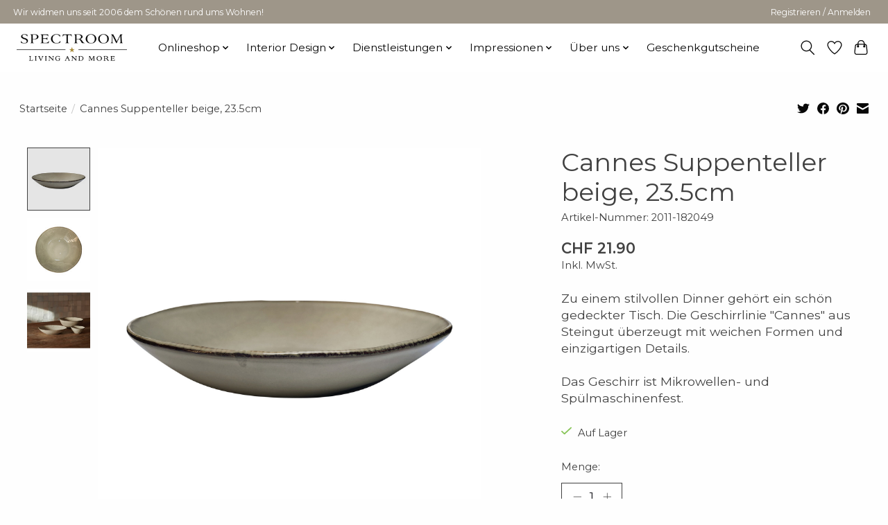

--- FILE ---
content_type: text/html;charset=utf-8
request_url: https://www.spectroom.ch/suppenteller-beige-235cm.html
body_size: 15948
content:
<!DOCTYPE html>
<html lang="de">
  <head>
    <meta name="google-site-verification" content="hXBZEZ5IjGmMtCuYM3gnztvgKawrVVV7iF5VoUHb7xI" />
    <meta charset="utf-8"/>
<!-- [START] 'blocks/head.rain' -->
<!--

  (c) 2008-2026 Lightspeed Netherlands B.V.
  http://www.lightspeedhq.com
  Generated: 01-01-2026 @ 22:11:40

-->
<link rel="canonical" href="https://www.spectroom.ch/suppenteller-beige-235cm.html"/>
<link rel="alternate" href="https://www.spectroom.ch/index.rss" type="application/rss+xml" title="Neue Produkte"/>
<meta name="robots" content="noodp,noydir"/>
<meta property="og:url" content="https://www.spectroom.ch/suppenteller-beige-235cm.html?source=facebook"/>
<meta property="og:site_name" content="Spectroom living and more GmbH"/>
<meta property="og:title" content="Suppenteller beige, 23.5cm"/>
<meta property="og:description" content="Zu einem stilvollen Dinner gehört ein schön gedeckter Tisch. Die Geschirrlinie &quot;Cannes&quot; aus Steingut überzeugt mit weichen Formen und einzigartigen Details. "/>
<meta property="og:image" content="https://cdn.webshopapp.com/shops/316211/files/381365987/cannes-suppenteller-beige-235cm.jpg"/>
<!--[if lt IE 9]>
<script src="https://cdn.webshopapp.com/assets/html5shiv.js?2025-02-20"></script>
<![endif]-->
<!-- [END] 'blocks/head.rain' -->
    <title>Suppenteller beige, 23.5cm - Spectroom living and more GmbH</title>
    <meta name="description" content="Zu einem stilvollen Dinner gehört ein schön gedeckter Tisch. Die Geschirrlinie &quot;Cannes&quot; aus Steingut überzeugt mit weichen Formen und einzigartigen Details. " />
    <meta name="keywords" content="Suppenteller, Steingut, Unikat, Gerschirr, Teller, Schüssel, beige, Gross" />
    <meta http-equiv="X-UA-Compatible" content="IE=edge">
    <meta name="viewport" content="width=device-width, initial-scale=1">
    <meta name="apple-mobile-web-app-capable" content="yes">
    <meta name="apple-mobile-web-app-status-bar-style" content="black">
    
    <script>document.getElementsByTagName("html")[0].className += " js";</script>

    <link rel="shortcut icon" href="https://cdn.webshopapp.com/shops/316211/themes/177687/v/687976/assets/favicon.png?20210827153458" type="image/x-icon" />
    <link href='//fonts.googleapis.com/css?family=Montserrat:400,300,600&display=swap' rel='stylesheet' type='text/css'>
    <link href='//fonts.googleapis.com/css?family=Montserrat:400,300,600&display=swap' rel='stylesheet' type='text/css'>
    <link rel="stylesheet" href="https://cdn.webshopapp.com/assets/gui-2-0.css?2025-02-20" />
    <link rel="stylesheet" href="https://cdn.webshopapp.com/assets/gui-responsive-2-0.css?2025-02-20" />
    <link id="lightspeedframe" rel="stylesheet" href="https://cdn.webshopapp.com/shops/316211/themes/177687/assets/style.css?20251222160716" />
    <!-- browsers not supporting CSS variables -->
    <script>
      if(!('CSS' in window) || !CSS.supports('color', 'var(--color-var)')) {var cfStyle = document.getElementById('lightspeedframe');if(cfStyle) {var href = cfStyle.getAttribute('href');href = href.replace('style.css', 'style-fallback.css');cfStyle.setAttribute('href', href);}}
    </script>
    <link rel="stylesheet" href="https://cdn.webshopapp.com/shops/316211/themes/177687/assets/settings.css?20251222160716" />
    <link rel="stylesheet" href="https://cdn.webshopapp.com/shops/316211/themes/177687/assets/custom.css?20251222160716" />

    <script src="https://cdn.webshopapp.com/assets/jquery-1-9-1.js?2025-02-20"></script>
    <script src="https://cdn.webshopapp.com/assets/jquery-ui-1-10-1.js?2025-02-20"></script>

  </head>
  <body>
    
          <header class="main-header main-header--mobile js-main-header position-relative">
  <div class="main-header__top-section">
    <div class="main-header__nav-grid justify-between@md container max-width-lg text-xs padding-y-xxs">
      <div>Wir widmen uns seit 2006 dem Schönen rund ums Wohnen!</div>
      <ul class="main-header__list flex-grow flex-basis-0 justify-end@md display@md">        
                
                        <li class="main-header__item"><a href="https://www.spectroom.ch/account/" class="main-header__link" title="Mein Konto">Registrieren / Anmelden</a></li>
      </ul>
    </div>
  </div>
  <div class="main-header__mobile-content container max-width-lg">
          <a href="https://www.spectroom.ch/" class="main-header__logo" title="Spectroom living and more GmbH">
        <img src="https://cdn.webshopapp.com/shops/316211/themes/177687/v/2631448/assets/logo.png?20250605174455" alt="Spectroom living and more GmbH">
              </a>
        
    <div class="flex items-center">
            <a href="https://www.spectroom.ch/account/wishlist/" class="main-header__mobile-btn js-tab-focus">
        <svg class="icon" viewBox="0 0 24 25" fill="none"><title>Zur Wunschliste</title><path d="M11.3785 4.50387L12 5.42378L12.6215 4.50387C13.6598 2.96698 15.4376 1.94995 17.4545 1.94995C20.65 1.94995 23.232 4.49701 23.25 7.6084C23.2496 8.53335 22.927 9.71432 22.3056 11.056C21.689 12.3875 20.8022 13.8258 19.7333 15.249C17.6019 18.0872 14.7978 20.798 12.0932 22.4477L12 22.488L11.9068 22.4477C9.20215 20.798 6.3981 18.0872 4.26667 15.249C3.1978 13.8258 2.31101 12.3875 1.69437 11.056C1.07303 9.71436 0.750466 8.53342 0.75 7.60848C0.767924 4.49706 3.34993 1.94995 6.54545 1.94995C8.56242 1.94995 10.3402 2.96698 11.3785 4.50387Z" stroke="currentColor" stroke-width="1.5" fill="none"/></svg>
        <span class="sr-only">Wunschzettel</span>
      </a>
            <button class="reset main-header__mobile-btn js-tab-focus" aria-controls="cartDrawer">
        <svg class="icon" viewBox="0 0 24 25" fill="none"><title>Warenkorb umschalten</title><path d="M2.90171 9.65153C3.0797 8.00106 4.47293 6.75 6.13297 6.75H17.867C19.527 6.75 20.9203 8.00105 21.0982 9.65153L22.1767 19.6515C22.3839 21.5732 20.8783 23.25 18.9454 23.25H5.05454C3.1217 23.25 1.61603 21.5732 1.82328 19.6515L2.90171 9.65153Z" stroke="currentColor" stroke-width="1.5" fill="none"/>
        <path d="M7.19995 9.6001V5.7001C7.19995 2.88345 9.4833 0.600098 12.3 0.600098C15.1166 0.600098 17.4 2.88345 17.4 5.7001V9.6001" stroke="currentColor" stroke-width="1.5" fill="none"/>
        <circle cx="7.19996" cy="10.2001" r="1.8" fill="currentColor"/>
        <ellipse cx="17.4" cy="10.2001" rx="1.8" ry="1.8" fill="currentColor"/></svg>
        <span class="sr-only">Ihr Warenkorb</span>
              </button>

      <button class="reset anim-menu-btn js-anim-menu-btn main-header__nav-control js-tab-focus" aria-label="Toggle menu">
        <i class="anim-menu-btn__icon anim-menu-btn__icon--close" aria-hidden="true"></i>
      </button>
    </div>
  </div>

  <div class="main-header__nav" role="navigation">
    <div class="main-header__nav-grid justify-between@md container max-width-lg">
      <div class="main-header__nav-logo-wrapper flex-shrink-0">
        
                  <a href="https://www.spectroom.ch/" class="main-header__logo" title="Spectroom living and more GmbH">
            <img src="https://cdn.webshopapp.com/shops/316211/themes/177687/v/2631448/assets/logo.png?20250605174455" alt="Spectroom living and more GmbH">
                      </a>
              </div>
      
      <form action="https://www.spectroom.ch/search/" method="get" role="search" class="padding-y-md hide@md">
        <label class="sr-only" for="searchInputMobile">Suchen</label>
        <input class="header-v3__nav-form-control form-control width-100%" value="" autocomplete="off" type="search" name="q" id="searchInputMobile" placeholder="Suchen ...">
      </form>

      <ul class="main-header__list flex-grow flex-basis-0 flex-wrap justify-center@md">
        
        
                <li class="main-header__item js-main-nav__item">
          <a class="main-header__link js-main-nav__control" href="https://www.spectroom.ch/onlineshop/">
            <span>Onlineshop</span>            <svg class="main-header__dropdown-icon icon" viewBox="0 0 16 16"><polygon fill="currentColor" points="8,11.4 2.6,6 4,4.6 8,8.6 12,4.6 13.4,6 "></polygon></svg>                        <i class="main-header__arrow-icon" aria-hidden="true">
              <svg class="icon" viewBox="0 0 16 16">
                <g class="icon__group" fill="none" stroke="currentColor" stroke-linecap="square" stroke-miterlimit="10" stroke-width="2">
                  <path d="M2 2l12 12" />
                  <path d="M14 2L2 14" />
                </g>
              </svg>
            </i>
                        
          </a>
                    <ul class="main-header__dropdown">
            <li class="main-header__dropdown-item"><a href="https://www.spectroom.ch/onlineshop/" class="main-header__dropdown-link hide@md">Alle Onlineshop</a></li>
                        <li class="main-header__dropdown-item">
              <a class="main-header__dropdown-link" href="https://www.spectroom.ch/onlineshop/geschenk-gutschein/">
                Geschenk-Gutschein
                                              </a>

                          </li>
                        <li class="main-header__dropdown-item js-main-nav__item position-relative">
              <a class="main-header__dropdown-link js-main-nav__control flex justify-between " href="https://www.spectroom.ch/onlineshop/accessoires/">
                Accessoires
                <svg class="dropdown__desktop-icon icon" aria-hidden="true" viewBox="0 0 12 12"><polyline stroke-width="1" stroke="currentColor" fill="none" stroke-linecap="round" stroke-linejoin="round" points="3.5 0.5 9.5 6 3.5 11.5"></polyline></svg>                                <i class="main-header__arrow-icon" aria-hidden="true">
                  <svg class="icon" viewBox="0 0 16 16">
                    <g class="icon__group" fill="none" stroke="currentColor" stroke-linecap="square" stroke-miterlimit="10" stroke-width="2">
                      <path d="M2 2l12 12" />
                      <path d="M14 2L2 14" />
                    </g>
                  </svg>
                </i>
                              </a>

                            <ul class="main-header__dropdown">
                <li><a href="https://www.spectroom.ch/onlineshop/accessoires/" class="main-header__dropdown-link hide@md">Alle Accessoires</a></li>
                                <li><a class="main-header__dropdown-link" href="https://www.spectroom.ch/onlineshop/accessoires/winter/">Winter</a></li>
                                <li><a class="main-header__dropdown-link" href="https://www.spectroom.ch/onlineshop/accessoires/bad/">Bad</a></li>
                                <li><a class="main-header__dropdown-link" href="https://www.spectroom.ch/onlineshop/accessoires/besteck/">Besteck</a></li>
                                <li><a class="main-header__dropdown-link" href="https://www.spectroom.ch/onlineshop/accessoires/bettwaesche/">Bettwäsche</a></li>
                                <li><a class="main-header__dropdown-link" href="https://www.spectroom.ch/onlineshop/accessoires/bilder/">Bilder</a></li>
                                <li><a class="main-header__dropdown-link" href="https://www.spectroom.ch/onlineshop/accessoires/bilderrahmen/">Bilderrahmen</a></li>
                                <li><a class="main-header__dropdown-link" href="https://www.spectroom.ch/onlineshop/accessoires/decken/">Decken</a></li>
                                <li><a class="main-header__dropdown-link" href="https://www.spectroom.ch/onlineshop/accessoires/diverses/">Diverses</a></li>
                                <li><a class="main-header__dropdown-link" href="https://www.spectroom.ch/onlineshop/accessoires/frottierwaesche/">Frottierwäsche</a></li>
                                <li><a class="main-header__dropdown-link" href="https://www.spectroom.ch/onlineshop/accessoires/gefaesse/">Gefässe</a></li>
                                <li><a class="main-header__dropdown-link" href="https://www.spectroom.ch/onlineshop/accessoires/geschirr-glaeser/">Geschirr/Gläser</a></li>
                                <li><a class="main-header__dropdown-link" href="https://www.spectroom.ch/onlineshop/accessoires/kerzen/">Kerzen</a></li>
                                <li><a class="main-header__dropdown-link" href="https://www.spectroom.ch/onlineshop/accessoires/kids/">Kids</a></li>
                                <li><a class="main-header__dropdown-link" href="https://www.spectroom.ch/onlineshop/accessoires/kissen/">Kissen</a></li>
                                <li><a class="main-header__dropdown-link" href="https://www.spectroom.ch/onlineshop/accessoires/koordinaten-kissen/">Koordinaten Kissen </a></li>
                                <li><a class="main-header__dropdown-link" href="https://www.spectroom.ch/onlineshop/accessoires/kunstpflanzen/">Kunstpflanzen</a></li>
                                <li><a class="main-header__dropdown-link" href="https://www.spectroom.ch/onlineshop/accessoires/laternen/">Laternen</a></li>
                                <li><a class="main-header__dropdown-link" href="https://www.spectroom.ch/onlineshop/accessoires/raumduefte/">Raumdüfte</a></li>
                                <li><a class="main-header__dropdown-link" href="https://www.spectroom.ch/onlineshop/accessoires/rattan/">Rattan</a></li>
                                <li><a class="main-header__dropdown-link" href="https://www.spectroom.ch/onlineshop/accessoires/rattankoerbe/">Rattankörbe</a></li>
                                <li><a class="main-header__dropdown-link" href="https://www.spectroom.ch/onlineshop/accessoires/serviertabletts/">Serviertabletts</a></li>
                                <li><a class="main-header__dropdown-link" href="https://www.spectroom.ch/onlineshop/accessoires/spiegel/">Spiegel</a></li>
                                <li><a class="main-header__dropdown-link" href="https://www.spectroom.ch/onlineshop/accessoires/sport-fitness/">Sport/Fitness</a></li>
                                <li><a class="main-header__dropdown-link" href="https://www.spectroom.ch/onlineshop/accessoires/taschen/">Taschen</a></li>
                                <li><a class="main-header__dropdown-link" href="https://www.spectroom.ch/onlineshop/accessoires/teppiche/">Teppiche</a></li>
                                <li><a class="main-header__dropdown-link" href="https://www.spectroom.ch/onlineshop/accessoires/tischwaesche/">Tischwäsche</a></li>
                                <li><a class="main-header__dropdown-link" href="https://www.spectroom.ch/onlineshop/accessoires/vorhaenge/">Vorhänge</a></li>
                                <li><a class="main-header__dropdown-link" href="https://www.spectroom.ch/onlineshop/accessoires/windlichter-vasen/">Windlichter/Vasen</a></li>
                              </ul>
                          </li>
                        <li class="main-header__dropdown-item js-main-nav__item position-relative">
              <a class="main-header__dropdown-link js-main-nav__control flex justify-between " href="https://www.spectroom.ch/onlineshop/moebel/">
                Möbel
                <svg class="dropdown__desktop-icon icon" aria-hidden="true" viewBox="0 0 12 12"><polyline stroke-width="1" stroke="currentColor" fill="none" stroke-linecap="round" stroke-linejoin="round" points="3.5 0.5 9.5 6 3.5 11.5"></polyline></svg>                                <i class="main-header__arrow-icon" aria-hidden="true">
                  <svg class="icon" viewBox="0 0 16 16">
                    <g class="icon__group" fill="none" stroke="currentColor" stroke-linecap="square" stroke-miterlimit="10" stroke-width="2">
                      <path d="M2 2l12 12" />
                      <path d="M14 2L2 14" />
                    </g>
                  </svg>
                </i>
                              </a>

                            <ul class="main-header__dropdown">
                <li><a href="https://www.spectroom.ch/onlineshop/moebel/" class="main-header__dropdown-link hide@md">Alle Möbel</a></li>
                                <li><a class="main-header__dropdown-link" href="https://www.spectroom.ch/onlineshop/moebel/baenke/">Bänke</a></li>
                                <li><a class="main-header__dropdown-link" href="https://www.spectroom.ch/onlineshop/moebel/bettsofas/">Bettsofas</a></li>
                                <li><a class="main-header__dropdown-link" href="https://www.spectroom.ch/onlineshop/moebel/betten/">Betten</a></li>
                                <li><a class="main-header__dropdown-link" href="https://www.spectroom.ch/onlineshop/moebel/hocker/">Hocker</a></li>
                                <li><a class="main-header__dropdown-link" href="https://www.spectroom.ch/onlineshop/moebel/kommoden/">Kommoden</a></li>
                                <li><a class="main-header__dropdown-link" href="https://www.spectroom.ch/onlineshop/moebel/matratzen/">Matratzen</a></li>
                                <li><a class="main-header__dropdown-link" href="https://www.spectroom.ch/onlineshop/moebel/schraenke-regale/">Schränke / Regale</a></li>
                                <li><a class="main-header__dropdown-link" href="https://www.spectroom.ch/onlineshop/moebel/sessel/">Sessel</a></li>
                                <li><a class="main-header__dropdown-link" href="https://www.spectroom.ch/onlineshop/moebel/sideboards/">Sideboards</a></li>
                                <li><a class="main-header__dropdown-link" href="https://www.spectroom.ch/onlineshop/moebel/sofas/">Sofas</a></li>
                                <li><a class="main-header__dropdown-link" href="https://www.spectroom.ch/onlineshop/moebel/stuehle/">Stühle</a></li>
                                <li><a class="main-header__dropdown-link" href="https://www.spectroom.ch/onlineshop/moebel/tische/">Tische</a></li>
                                <li><a class="main-header__dropdown-link" href="https://www.spectroom.ch/onlineshop/moebel/tischplatten/">Tischplatten</a></li>
                                <li><a class="main-header__dropdown-link" href="https://www.spectroom.ch/onlineshop/moebel/trennwaende/">Trennwände</a></li>
                                <li><a class="main-header__dropdown-link" href="https://www.spectroom.ch/onlineshop/moebel/tv-moebel/">TV Möbel</a></li>
                                <li><a class="main-header__dropdown-link" href="https://www.spectroom.ch/onlineshop/moebel/badmoebel/">Badmöbel</a></li>
                              </ul>
                          </li>
                        <li class="main-header__dropdown-item js-main-nav__item position-relative">
              <a class="main-header__dropdown-link js-main-nav__control flex justify-between " href="https://www.spectroom.ch/onlineshop/lampen/">
                Lampen
                <svg class="dropdown__desktop-icon icon" aria-hidden="true" viewBox="0 0 12 12"><polyline stroke-width="1" stroke="currentColor" fill="none" stroke-linecap="round" stroke-linejoin="round" points="3.5 0.5 9.5 6 3.5 11.5"></polyline></svg>                                <i class="main-header__arrow-icon" aria-hidden="true">
                  <svg class="icon" viewBox="0 0 16 16">
                    <g class="icon__group" fill="none" stroke="currentColor" stroke-linecap="square" stroke-miterlimit="10" stroke-width="2">
                      <path d="M2 2l12 12" />
                      <path d="M14 2L2 14" />
                    </g>
                  </svg>
                </i>
                              </a>

                            <ul class="main-header__dropdown">
                <li><a href="https://www.spectroom.ch/onlineshop/lampen/" class="main-header__dropdown-link hide@md">Alle Lampen</a></li>
                                <li><a class="main-header__dropdown-link" href="https://www.spectroom.ch/onlineshop/lampen/deckenlampen/">Deckenlampen</a></li>
                                <li><a class="main-header__dropdown-link" href="https://www.spectroom.ch/onlineshop/lampen/haengelampen/">Hängelampen</a></li>
                                <li><a class="main-header__dropdown-link" href="https://www.spectroom.ch/onlineshop/lampen/lampen-zubehoer/">Lampen Zubehör</a></li>
                                <li><a class="main-header__dropdown-link" href="https://www.spectroom.ch/onlineshop/lampen/lampenschirme/">Lampenschirme</a></li>
                                <li><a class="main-header__dropdown-link" href="https://www.spectroom.ch/onlineshop/lampen/leuchtmittel/">Leuchtmittel</a></li>
                                <li><a class="main-header__dropdown-link" href="https://www.spectroom.ch/onlineshop/lampen/spots/">Spots</a></li>
                                <li><a class="main-header__dropdown-link" href="https://www.spectroom.ch/onlineshop/lampen/stehlampen/">Stehlampen</a></li>
                                <li><a class="main-header__dropdown-link" href="https://www.spectroom.ch/onlineshop/lampen/tischlampen/">Tischlampen</a></li>
                                <li><a class="main-header__dropdown-link" href="https://www.spectroom.ch/onlineshop/lampen/wandlampen/">Wandlampen</a></li>
                              </ul>
                          </li>
                        <li class="main-header__dropdown-item js-main-nav__item position-relative">
              <a class="main-header__dropdown-link js-main-nav__control flex justify-between " href="https://www.spectroom.ch/onlineshop/garten/">
                Garten
                <svg class="dropdown__desktop-icon icon" aria-hidden="true" viewBox="0 0 12 12"><polyline stroke-width="1" stroke="currentColor" fill="none" stroke-linecap="round" stroke-linejoin="round" points="3.5 0.5 9.5 6 3.5 11.5"></polyline></svg>                                <i class="main-header__arrow-icon" aria-hidden="true">
                  <svg class="icon" viewBox="0 0 16 16">
                    <g class="icon__group" fill="none" stroke="currentColor" stroke-linecap="square" stroke-miterlimit="10" stroke-width="2">
                      <path d="M2 2l12 12" />
                      <path d="M14 2L2 14" />
                    </g>
                  </svg>
                </i>
                              </a>

                            <ul class="main-header__dropdown">
                <li><a href="https://www.spectroom.ch/onlineshop/garten/" class="main-header__dropdown-link hide@md">Alle Garten</a></li>
                                <li><a class="main-header__dropdown-link" href="https://www.spectroom.ch/onlineshop/garten/daybed/">Daybed</a></li>
                                <li><a class="main-header__dropdown-link" href="https://www.spectroom.ch/onlineshop/garten/gartenbaenke/">Gartenbänke</a></li>
                                <li><a class="main-header__dropdown-link" href="https://www.spectroom.ch/onlineshop/garten/garten-sideboards/">Garten Sideboards</a></li>
                                <li><a class="main-header__dropdown-link" href="https://www.spectroom.ch/onlineshop/garten/garten-lampen/">Garten Lampen</a></li>
                                <li><a class="main-header__dropdown-link" href="https://www.spectroom.ch/onlineshop/garten/garten-kollektionen/">Garten Kollektionen</a></li>
                                <li><a class="main-header__dropdown-link" href="https://www.spectroom.ch/onlineshop/garten/gartenstuehle/">Gartenstühle</a></li>
                                <li><a class="main-header__dropdown-link" href="https://www.spectroom.ch/onlineshop/garten/gartentische/">Gartentische</a></li>
                                <li><a class="main-header__dropdown-link" href="https://www.spectroom.ch/onlineshop/garten/garten-sofas/">Garten Sofas</a></li>
                                <li><a class="main-header__dropdown-link" href="https://www.spectroom.ch/onlineshop/garten/garten-sessel/">Garten Sessel</a></li>
                                <li><a class="main-header__dropdown-link" href="https://www.spectroom.ch/onlineshop/garten/kissen-truhen/">Kissen Truhen</a></li>
                                <li><a class="main-header__dropdown-link" href="https://www.spectroom.ch/onlineshop/garten/liegestuehle/">Liegestühle</a></li>
                                <li><a class="main-header__dropdown-link" href="https://www.spectroom.ch/onlineshop/garten/outdoor-kissen/">Outdoor Kissen</a></li>
                                <li><a class="main-header__dropdown-link" href="https://www.spectroom.ch/onlineshop/garten/outdoor-teppiche/">Outdoor Teppiche</a></li>
                                <li><a class="main-header__dropdown-link" href="https://www.spectroom.ch/onlineshop/garten/pergola/">Pergola</a></li>
                                <li><a class="main-header__dropdown-link" href="https://www.spectroom.ch/onlineshop/garten/pflanzgefaesse/">Pflanzgefässe</a></li>
                                <li><a class="main-header__dropdown-link" href="https://www.spectroom.ch/onlineshop/garten/sonnenschirme/">Sonnenschirme</a></li>
                                <li><a class="main-header__dropdown-link" href="https://www.spectroom.ch/onlineshop/garten/sonnenschirmstaender/">Sonnenschirmständer</a></li>
                              </ul>
                          </li>
                        <li class="main-header__dropdown-item">
              <a class="main-header__dropdown-link" href="https://www.spectroom.ch/onlineshop/wandverkleidungen/">
                Wandverkleidungen
                                              </a>

                          </li>
                        <li class="main-header__dropdown-item">
              <a class="main-header__dropdown-link" href="https://www.spectroom.ch/onlineshop/sale/">
                Sale %
                                              </a>

                          </li>
                      </ul>
                  </li>
                <li class="main-header__item js-main-nav__item">
          <a class="main-header__link js-main-nav__control" href="https://www.spectroom.ch/interior-design/">
            <span>Interior Design</span>            <svg class="main-header__dropdown-icon icon" viewBox="0 0 16 16"><polygon fill="currentColor" points="8,11.4 2.6,6 4,4.6 8,8.6 12,4.6 13.4,6 "></polygon></svg>                        <i class="main-header__arrow-icon" aria-hidden="true">
              <svg class="icon" viewBox="0 0 16 16">
                <g class="icon__group" fill="none" stroke="currentColor" stroke-linecap="square" stroke-miterlimit="10" stroke-width="2">
                  <path d="M2 2l12 12" />
                  <path d="M14 2L2 14" />
                </g>
              </svg>
            </i>
                        
          </a>
                    <ul class="main-header__dropdown">
            <li class="main-header__dropdown-item"><a href="https://www.spectroom.ch/interior-design/" class="main-header__dropdown-link hide@md">Alle Interior Design</a></li>
                        <li class="main-header__dropdown-item">
              <a class="main-header__dropdown-link" href="https://www.spectroom.ch/interior-design/service/">
                Service
                                              </a>

                          </li>
                        <li class="main-header__dropdown-item js-main-nav__item position-relative">
              <a class="main-header__dropdown-link js-main-nav__control flex justify-between " href="https://www.spectroom.ch/interior-design/projekte/">
                Projekte
                <svg class="dropdown__desktop-icon icon" aria-hidden="true" viewBox="0 0 12 12"><polyline stroke-width="1" stroke="currentColor" fill="none" stroke-linecap="round" stroke-linejoin="round" points="3.5 0.5 9.5 6 3.5 11.5"></polyline></svg>                                <i class="main-header__arrow-icon" aria-hidden="true">
                  <svg class="icon" viewBox="0 0 16 16">
                    <g class="icon__group" fill="none" stroke="currentColor" stroke-linecap="square" stroke-miterlimit="10" stroke-width="2">
                      <path d="M2 2l12 12" />
                      <path d="M14 2L2 14" />
                    </g>
                  </svg>
                </i>
                              </a>

                            <ul class="main-header__dropdown">
                <li><a href="https://www.spectroom.ch/interior-design/projekte/" class="main-header__dropdown-link hide@md">Alle Projekte</a></li>
                                <li><a class="main-header__dropdown-link" href="https://www.spectroom.ch/interior-design/projekte/projekt-h137-terrassenumbau-villa-privat/">Projekt  H137 – Terrassenumbau – Villa Privat</a></li>
                                <li><a class="main-header__dropdown-link" href="https://www.spectroom.ch/interior-design/projekte/projekt-p22-einrichtung-privathaus/">Projekt P22 – Einrichtung Privathaus</a></li>
                                <li><a class="main-header__dropdown-link" href="https://www.spectroom.ch/interior-design/projekte/projekt-h856-einrichtung-hotel/">Projekt H856 – Einrichtung Hotel</a></li>
                                <li><a class="main-header__dropdown-link" href="https://www.spectroom.ch/interior-design/projekte/projekt-p29-einrichtung-bueroraeumlichkeiten/">Projekt P29 – Einrichtung Büroräumlichkeiten</a></li>
                                <li><a class="main-header__dropdown-link" href="https://www.spectroom.ch/interior-design/projekte/projekt-p18-einrichtung-hotel/">Projekt P18 – Einrichtung Hotel</a></li>
                                <li><a class="main-header__dropdown-link" href="https://www.spectroom.ch/interior-design/projekte/projekt-s26-gesamteinrichtung-hotel/">Projekt S26 – Gesamteinrichtung Hotel</a></li>
                                <li><a class="main-header__dropdown-link" href="https://www.spectroom.ch/interior-design/projekte/projekt-n25-umbau-badezimmer/">Projekt N25 – Umbau Badezimmer </a></li>
                                <li><a class="main-header__dropdown-link" href="https://www.spectroom.ch/interior-design/projekte/projekt-e80-umbau-badezimmer/">Projekt E80– Umbau Badezimmer </a></li>
                                <li><a class="main-header__dropdown-link" href="https://www.spectroom.ch/interior-design/projekte/zuerisee-optik/">Zürisee Optik</a></li>
                                <li><a class="main-header__dropdown-link" href="https://www.spectroom.ch/interior-design/projekte/projekt-e80-umbau-einrichtung-privathaus/">Projekt E80 – Umbau &amp; Einrichtung – Privathaus</a></li>
                                <li><a class="main-header__dropdown-link" href="https://www.spectroom.ch/interior-design/projekte/projekt-p10-umbau-einrichtung-privathaus/">Projekt P10 – Umbau &amp; Einrichtung – Privathaus </a></li>
                                <li><a class="main-header__dropdown-link" href="https://www.spectroom.ch/interior-design/projekte/thermalbad-baden/">Thermalbad Baden</a></li>
                                <li><a class="main-header__dropdown-link" href="https://www.spectroom.ch/interior-design/projekte/projekt-p271-gesamteinrichtung-villa-zuerichsee/">Projekt P271 – Gesamteinrichtung – Villa Zürichsee</a></li>
                                <li><a class="main-header__dropdown-link" href="https://www.spectroom.ch/interior-design/projekte/projekt-t77-gesamteinrichtung-restaurant/">Projekt T77 – Gesamteinrichtung Restaurant</a></li>
                                <li><a class="main-header__dropdown-link" href="https://www.spectroom.ch/interior-design/projekte/projekt-l4-neubau-einrichtung-privathaus/">Projekt L4 – Neubau &amp; Einrichtung – Privathaus</a></li>
                                <li><a class="main-header__dropdown-link" href="https://www.spectroom.ch/interior-design/projekte/gasthof-hirschen-meilen/">Gasthof Hirschen – Meilen</a></li>
                                <li><a class="main-header__dropdown-link" href="https://www.spectroom.ch/interior-design/projekte/starmind-bueroprojekt-zuerich/">Starmind – Büroprojekt Zürich</a></li>
                                <li><a class="main-header__dropdown-link" href="https://www.spectroom.ch/interior-design/projekte/giahi-doerfli-zuerich/">Giahi Dörfli – Zürich</a></li>
                                <li><a class="main-header__dropdown-link" href="https://www.spectroom.ch/interior-design/projekte/benci-brothers-zuerich/">Benci Brothers – Zürich</a></li>
                                <li><a class="main-header__dropdown-link" href="https://www.spectroom.ch/interior-design/projekte/fitness-nextlevel/">Fitness Nextlevel</a></li>
                              </ul>
                          </li>
                        <li class="main-header__dropdown-item js-main-nav__item position-relative">
              <a class="main-header__dropdown-link js-main-nav__control flex justify-between " href="https://www.spectroom.ch/interior-design/renderings/">
                Renderings
                <svg class="dropdown__desktop-icon icon" aria-hidden="true" viewBox="0 0 12 12"><polyline stroke-width="1" stroke="currentColor" fill="none" stroke-linecap="round" stroke-linejoin="round" points="3.5 0.5 9.5 6 3.5 11.5"></polyline></svg>                                <i class="main-header__arrow-icon" aria-hidden="true">
                  <svg class="icon" viewBox="0 0 16 16">
                    <g class="icon__group" fill="none" stroke="currentColor" stroke-linecap="square" stroke-miterlimit="10" stroke-width="2">
                      <path d="M2 2l12 12" />
                      <path d="M14 2L2 14" />
                    </g>
                  </svg>
                </i>
                              </a>

                            <ul class="main-header__dropdown">
                <li><a href="https://www.spectroom.ch/interior-design/renderings/" class="main-header__dropdown-link hide@md">Alle Renderings</a></li>
                                <li><a class="main-header__dropdown-link" href="https://www.spectroom.ch/interior-design/renderings/badezimmer-projekt-7/">Badezimmer Projekt 7</a></li>
                                <li><a class="main-header__dropdown-link" href="https://www.spectroom.ch/interior-design/renderings/kuechen-projekt-25/">Küchen Projekt 25</a></li>
                                <li><a class="main-header__dropdown-link" href="https://www.spectroom.ch/interior-design/renderings/loft-projekt/">Loft Projekt</a></li>
                                <li><a class="main-header__dropdown-link" href="https://www.spectroom.ch/interior-design/renderings/weinkeller-projekt/">Weinkeller Projekt</a></li>
                                <li><a class="main-header__dropdown-link" href="https://www.spectroom.ch/interior-design/renderings/privat-projekt-21/">Privat Projekt 21</a></li>
                                <li><a class="main-header__dropdown-link" href="https://www.spectroom.ch/interior-design/renderings/buero-projekt-08/">Büro Projekt 08</a></li>
                                <li><a class="main-header__dropdown-link" href="https://www.spectroom.ch/interior-design/renderings/hotel-projekt-lenzerheide/">Hotel Projekt Lenzerheide</a></li>
                                <li><a class="main-header__dropdown-link" href="https://www.spectroom.ch/interior-design/renderings/hotel-projekt-am-see/">Hotel Projekt am See</a></li>
                                <li><a class="main-header__dropdown-link" href="https://www.spectroom.ch/interior-design/renderings/alpine-suites-zermatt/">Alpine Suites Zermatt</a></li>
                                <li><a class="main-header__dropdown-link" href="https://www.spectroom.ch/interior-design/renderings/home-projekt-22/">Home Projekt 22</a></li>
                              </ul>
                          </li>
                      </ul>
                  </li>
                <li class="main-header__item js-main-nav__item">
          <a class="main-header__link js-main-nav__control" href="https://www.spectroom.ch/dienstleistungen/">
            <span>Dienstleistungen</span>            <svg class="main-header__dropdown-icon icon" viewBox="0 0 16 16"><polygon fill="currentColor" points="8,11.4 2.6,6 4,4.6 8,8.6 12,4.6 13.4,6 "></polygon></svg>                        <i class="main-header__arrow-icon" aria-hidden="true">
              <svg class="icon" viewBox="0 0 16 16">
                <g class="icon__group" fill="none" stroke="currentColor" stroke-linecap="square" stroke-miterlimit="10" stroke-width="2">
                  <path d="M2 2l12 12" />
                  <path d="M14 2L2 14" />
                </g>
              </svg>
            </i>
                        
          </a>
                    <ul class="main-header__dropdown">
            <li class="main-header__dropdown-item"><a href="https://www.spectroom.ch/dienstleistungen/" class="main-header__dropdown-link hide@md">Alle Dienstleistungen</a></li>
                        <li class="main-header__dropdown-item js-main-nav__item position-relative">
              <a class="main-header__dropdown-link js-main-nav__control flex justify-between " href="https://www.spectroom.ch/dienstleistungen/beschattungen/">
                Beschattungen
                <svg class="dropdown__desktop-icon icon" aria-hidden="true" viewBox="0 0 12 12"><polyline stroke-width="1" stroke="currentColor" fill="none" stroke-linecap="round" stroke-linejoin="round" points="3.5 0.5 9.5 6 3.5 11.5"></polyline></svg>                                <i class="main-header__arrow-icon" aria-hidden="true">
                  <svg class="icon" viewBox="0 0 16 16">
                    <g class="icon__group" fill="none" stroke="currentColor" stroke-linecap="square" stroke-miterlimit="10" stroke-width="2">
                      <path d="M2 2l12 12" />
                      <path d="M14 2L2 14" />
                    </g>
                  </svg>
                </i>
                              </a>

                            <ul class="main-header__dropdown">
                <li><a href="https://www.spectroom.ch/dienstleistungen/beschattungen/" class="main-header__dropdown-link hide@md">Alle Beschattungen</a></li>
                                <li><a class="main-header__dropdown-link" href="https://www.spectroom.ch/dienstleistungen/beschattungen/outdoorvorhaenge/">Outdoorvorhänge</a></li>
                                <li><a class="main-header__dropdown-link" href="https://www.spectroom.ch/dienstleistungen/beschattungen/rollos/">Rollos</a></li>
                                <li><a class="main-header__dropdown-link" href="https://www.spectroom.ch/dienstleistungen/beschattungen/plissees/">Plissees</a></li>
                                <li><a class="main-header__dropdown-link" href="https://www.spectroom.ch/dienstleistungen/beschattungen/holzjalousien/">Holzjalousien</a></li>
                                <li><a class="main-header__dropdown-link" href="https://www.spectroom.ch/dienstleistungen/beschattungen/raffrollos/">Raffrollos</a></li>
                                <li><a class="main-header__dropdown-link" href="https://www.spectroom.ch/dienstleistungen/beschattungen/shutters/">Shutters</a></li>
                                <li><a class="main-header__dropdown-link" href="https://www.spectroom.ch/dienstleistungen/beschattungen/vorhaenge/">Vorhänge</a></li>
                              </ul>
                          </li>
                        <li class="main-header__dropdown-item js-main-nav__item position-relative">
              <a class="main-header__dropdown-link js-main-nav__control flex justify-between " href="https://www.spectroom.ch/dienstleistungen/wandverkleidung/">
                Wandverkleidung
                <svg class="dropdown__desktop-icon icon" aria-hidden="true" viewBox="0 0 12 12"><polyline stroke-width="1" stroke="currentColor" fill="none" stroke-linecap="round" stroke-linejoin="round" points="3.5 0.5 9.5 6 3.5 11.5"></polyline></svg>                                <i class="main-header__arrow-icon" aria-hidden="true">
                  <svg class="icon" viewBox="0 0 16 16">
                    <g class="icon__group" fill="none" stroke="currentColor" stroke-linecap="square" stroke-miterlimit="10" stroke-width="2">
                      <path d="M2 2l12 12" />
                      <path d="M14 2L2 14" />
                    </g>
                  </svg>
                </i>
                              </a>

                            <ul class="main-header__dropdown">
                <li><a href="https://www.spectroom.ch/dienstleistungen/wandverkleidung/" class="main-header__dropdown-link hide@md">Alle Wandverkleidung</a></li>
                                <li><a class="main-header__dropdown-link" href="https://www.spectroom.ch/dienstleistungen/wandverkleidung/akustikpaneelen/">Akustikpaneelen</a></li>
                                <li><a class="main-header__dropdown-link" href="https://www.spectroom.ch/dienstleistungen/wandverkleidung/tapeten/">Tapeten</a></li>
                              </ul>
                          </li>
                        <li class="main-header__dropdown-item">
              <a class="main-header__dropdown-link" href="https://www.spectroom.ch/dienstleistungen/lieferung-montage/">
                Lieferung &amp; Montage
                                              </a>

                          </li>
                        <li class="main-header__dropdown-item js-main-nav__item position-relative">
              <a class="main-header__dropdown-link js-main-nav__control flex justify-between " href="https://www.spectroom.ch/dienstleistungen/massanfertigungen/">
                Massanfertigungen
                <svg class="dropdown__desktop-icon icon" aria-hidden="true" viewBox="0 0 12 12"><polyline stroke-width="1" stroke="currentColor" fill="none" stroke-linecap="round" stroke-linejoin="round" points="3.5 0.5 9.5 6 3.5 11.5"></polyline></svg>                                <i class="main-header__arrow-icon" aria-hidden="true">
                  <svg class="icon" viewBox="0 0 16 16">
                    <g class="icon__group" fill="none" stroke="currentColor" stroke-linecap="square" stroke-miterlimit="10" stroke-width="2">
                      <path d="M2 2l12 12" />
                      <path d="M14 2L2 14" />
                    </g>
                  </svg>
                </i>
                              </a>

                            <ul class="main-header__dropdown">
                <li><a href="https://www.spectroom.ch/dienstleistungen/massanfertigungen/" class="main-header__dropdown-link hide@md">Alle Massanfertigungen</a></li>
                                <li><a class="main-header__dropdown-link" href="https://www.spectroom.ch/dienstleistungen/massanfertigungen/garten/">Garten</a></li>
                                <li><a class="main-header__dropdown-link" href="https://www.spectroom.ch/dienstleistungen/massanfertigungen/kissen/">Kissen</a></li>
                                <li><a class="main-header__dropdown-link" href="https://www.spectroom.ch/dienstleistungen/massanfertigungen/beleuchtung/">Beleuchtung</a></li>
                                <li><a class="main-header__dropdown-link" href="https://www.spectroom.ch/dienstleistungen/massanfertigungen/moebel/">Möbel </a></li>
                                <li><a class="main-header__dropdown-link" href="https://www.spectroom.ch/dienstleistungen/massanfertigungen/teppiche/">Teppiche</a></li>
                                <li><a class="main-header__dropdown-link" href="https://www.spectroom.ch/dienstleistungen/massanfertigungen/trennwaende/">Trennwände</a></li>
                                <li><a class="main-header__dropdown-link" href="https://www.spectroom.ch/dienstleistungen/massanfertigungen/tueren/">Türen</a></li>
                                <li><a class="main-header__dropdown-link" href="https://www.spectroom.ch/dienstleistungen/massanfertigungen/stickerei/">Stickerei</a></li>
                                <li><a class="main-header__dropdown-link" href="https://www.spectroom.ch/dienstleistungen/massanfertigungen/in-outdoor-spiegel/">In – &amp; Outdoor Spiegel</a></li>
                                <li><a class="main-header__dropdown-link" href="https://www.spectroom.ch/dienstleistungen/massanfertigungen/vorhaenge/">Vorhänge</a></li>
                                <li><a class="main-header__dropdown-link" href="https://www.spectroom.ch/dienstleistungen/massanfertigungen/vorhangstangen/">Vorhangstangen</a></li>
                              </ul>
                          </li>
                      </ul>
                  </li>
                <li class="main-header__item js-main-nav__item">
          <a class="main-header__link js-main-nav__control" href="https://www.spectroom.ch/impressionen/">
            <span>Impressionen</span>            <svg class="main-header__dropdown-icon icon" viewBox="0 0 16 16"><polygon fill="currentColor" points="8,11.4 2.6,6 4,4.6 8,8.6 12,4.6 13.4,6 "></polygon></svg>                        <i class="main-header__arrow-icon" aria-hidden="true">
              <svg class="icon" viewBox="0 0 16 16">
                <g class="icon__group" fill="none" stroke="currentColor" stroke-linecap="square" stroke-miterlimit="10" stroke-width="2">
                  <path d="M2 2l12 12" />
                  <path d="M14 2L2 14" />
                </g>
              </svg>
            </i>
                        
          </a>
                    <ul class="main-header__dropdown">
            <li class="main-header__dropdown-item"><a href="https://www.spectroom.ch/impressionen/" class="main-header__dropdown-link hide@md">Alle Impressionen</a></li>
                        <li class="main-header__dropdown-item">
              <a class="main-header__dropdown-link" href="https://www.spectroom.ch/impressionen/ladenlokale-gastronomie-und-hotellerie/">
                Ladenlokale, Gastronomie und Hotellerie
                                              </a>

                          </li>
                        <li class="main-header__dropdown-item">
              <a class="main-header__dropdown-link" href="https://www.spectroom.ch/impressionen/privat-locations/">
                Privat Locations
                                              </a>

                          </li>
                        <li class="main-header__dropdown-item">
              <a class="main-header__dropdown-link" href="https://www.spectroom.ch/impressionen/showroom-meilen/">
                Showroom Meilen
                                              </a>

                          </li>
                        <li class="main-header__dropdown-item">
              <a class="main-header__dropdown-link" href="https://www.spectroom.ch/impressionen/show-wohnung/">
                Show-Wohnung
                                              </a>

                          </li>
                      </ul>
                  </li>
                <li class="main-header__item js-main-nav__item">
          <a class="main-header__link js-main-nav__control" href="https://www.spectroom.ch/ueber-uns/">
            <span>Über uns</span>            <svg class="main-header__dropdown-icon icon" viewBox="0 0 16 16"><polygon fill="currentColor" points="8,11.4 2.6,6 4,4.6 8,8.6 12,4.6 13.4,6 "></polygon></svg>                        <i class="main-header__arrow-icon" aria-hidden="true">
              <svg class="icon" viewBox="0 0 16 16">
                <g class="icon__group" fill="none" stroke="currentColor" stroke-linecap="square" stroke-miterlimit="10" stroke-width="2">
                  <path d="M2 2l12 12" />
                  <path d="M14 2L2 14" />
                </g>
              </svg>
            </i>
                        
          </a>
                    <ul class="main-header__dropdown">
            <li class="main-header__dropdown-item"><a href="https://www.spectroom.ch/ueber-uns/" class="main-header__dropdown-link hide@md">Alle Über uns</a></li>
                        <li class="main-header__dropdown-item">
              <a class="main-header__dropdown-link" href="https://www.spectroom.ch/ueber-uns/familie/">
                Familie
                                              </a>

                          </li>
                        <li class="main-header__dropdown-item js-main-nav__item position-relative">
              <a class="main-header__dropdown-link js-main-nav__control flex justify-between " href="https://www.spectroom.ch/ueber-uns/team/">
                Team
                <svg class="dropdown__desktop-icon icon" aria-hidden="true" viewBox="0 0 12 12"><polyline stroke-width="1" stroke="currentColor" fill="none" stroke-linecap="round" stroke-linejoin="round" points="3.5 0.5 9.5 6 3.5 11.5"></polyline></svg>                                <i class="main-header__arrow-icon" aria-hidden="true">
                  <svg class="icon" viewBox="0 0 16 16">
                    <g class="icon__group" fill="none" stroke="currentColor" stroke-linecap="square" stroke-miterlimit="10" stroke-width="2">
                      <path d="M2 2l12 12" />
                      <path d="M14 2L2 14" />
                    </g>
                  </svg>
                </i>
                              </a>

                            <ul class="main-header__dropdown">
                <li><a href="https://www.spectroom.ch/ueber-uns/team/" class="main-header__dropdown-link hide@md">Alle Team</a></li>
                                <li><a class="main-header__dropdown-link" href="https://www.spectroom.ch/ueber-uns/team/susanna-gasche-geschaeftsleitung/">Susanna Gasche (Geschäftsleitung)</a></li>
                                <li><a class="main-header__dropdown-link" href="https://www.spectroom.ch/ueber-uns/team/michael-werner-mwatspectroomch-geschaeftsleitung-p/">Michael Werner <span class="__cf_email__" data-cfemail="d1bca691a2a1b4b2a5a3bebebcffb2b9">[email&#160;protected]</span> (Geschäftsleitung / Projekte)</a></li>
                                <li><a class="main-header__dropdown-link" href="https://www.spectroom.ch/ueber-uns/team/sandro-werner-swatspectroomch-geschaeftsleitung-la/">Sandro Werner <span class="__cf_email__" data-cfemail="9cefebdcefecf9ffe8eef3f3f1b2fff4">[email&#160;protected]</span> (Geschäftsleitung / Lager / Marketing)</a></li>
                                <li><a class="main-header__dropdown-link" href="https://www.spectroom.ch/ueber-uns/team/ben-achino-baatspectroomch-stv-geschaeftsfuehrer-v/">Ben Achino - <span class="__cf_email__" data-cfemail="3755567744475254434558585a19545f">[email&#160;protected]</span> (Stv. Geschäftsführer / Verkaufsleiter)</a></li>
                                <li><a class="main-header__dropdown-link" href="https://www.spectroom.ch/ueber-uns/team/nicole-werner-nwatspectroomch-wohnberatung-verkauf/">Nicole Werner – <span class="__cf_email__" data-cfemail="c3adb483b0b3a6a0b7b1acacaeeda0ab">[email&#160;protected]</span> (Wohnberatung/Verkauf)</a></li>
                                <li><a class="main-header__dropdown-link" href="https://www.spectroom.ch/ueber-uns/team/judith-buchli-jbatspectroomch-wohnberatung-verkauf/">Judith Buchli– <span class="__cf_email__" data-cfemail="a2c8c0e2d1d2c7c1d6d0cdcdcf8cc1ca">[email&#160;protected]</span> (Wohnberatung &amp; Verkauf)</a></li>
                                <li><a class="main-header__dropdown-link" href="https://www.spectroom.ch/ueber-uns/team/nora-frosch-nfatspectroomch-wohnberatung-verkauf/">Nora Frosch - <span class="__cf_email__" data-cfemail="ec828aac9f9c898f989e838381c28f84">[email&#160;protected]</span> (Wohnberatung &amp; Verkauf)</a></li>
                                <li><a class="main-header__dropdown-link" href="https://www.spectroom.ch/ueber-uns/team/christine-grauer-cgatspectroomch-projektmitarbeite/">Christine Grauer  - <span class="__cf_email__" data-cfemail="204347605350454354524f4f4d0e4348">[email&#160;protected]</span> (Projektmitarbeiterin)</a></li>
                                <li><a class="main-header__dropdown-link" href="https://www.spectroom.ch/ueber-uns/team/ellen-bruen-infoatspectroomch-hr-leitung-frontoffi/">Ellen Bruen - <span class="__cf_email__" data-cfemail="3950575f56794a495c5a4d4b565654175a51">[email&#160;protected]</span> (HR / Leitung Frontoffice)</a></li>
                                <li><a class="main-header__dropdown-link" href="https://www.spectroom.ch/ueber-uns/team/ann-christine-kellenberger-akatspectroomch-foto-gr/">Ann-Christine Kellenberger – <span class="__cf_email__" data-cfemail="1a7b715a696a7f796e68757577347972">[email&#160;protected]</span>  (Foto/Grafikerin)</a></li>
                                <li><a class="main-header__dropdown-link" href="https://www.spectroom.ch/ueber-uns/team/ueli-lienhard-schreiner/">Ueli Lienhard (Schreiner)</a></li>
                                <li><a class="main-header__dropdown-link" href="https://www.spectroom.ch/ueber-uns/team/vladik-hukasian-lieferung-montage/">Vladik Hukasian (Lieferung / Montage)</a></li>
                                <li><a class="main-header__dropdown-link" href="https://www.spectroom.ch/ueber-uns/team/michel-zomayi-lieferung-montage/">Michel Zomayi  (Lieferung/Montage)</a></li>
                              </ul>
                          </li>
                        <li class="main-header__dropdown-item">
              <a class="main-header__dropdown-link" href="https://www.spectroom.ch/ueber-uns/jobs/">
                Jobs
                                              </a>

                          </li>
                      </ul>
                  </li>
        
                <li class="main-header__item">
            <a class="main-header__link" href="https://www.spectroom.ch/giftcard/" >Geschenkgutscheine</a>
        </li>
        
        
        
                
        <li class="main-header__item hide@md">
          <ul class="main-header__list main-header__list--mobile-items">        
            
                                    <li class="main-header__item"><a href="https://www.spectroom.ch/account/" class="main-header__link" title="Mein Konto">Registrieren / Anmelden</a></li>
          </ul>
        </li>
        
      </ul>

      <ul class="main-header__list flex-shrink-0 justify-end@md display@md">
        <li class="main-header__item">
          
          <button class="reset switch-icon main-header__link main-header__link--icon js-toggle-search js-switch-icon js-tab-focus" aria-label="Toggle icon">
            <svg class="icon switch-icon__icon--a" viewBox="0 0 24 25"><title>Suche umschalten</title><path fill-rule="evenodd" clip-rule="evenodd" d="M17.6032 9.55171C17.6032 13.6671 14.267 17.0033 10.1516 17.0033C6.03621 17.0033 2.70001 13.6671 2.70001 9.55171C2.70001 5.4363 6.03621 2.1001 10.1516 2.1001C14.267 2.1001 17.6032 5.4363 17.6032 9.55171ZM15.2499 16.9106C13.8031 17.9148 12.0461 18.5033 10.1516 18.5033C5.20779 18.5033 1.20001 14.4955 1.20001 9.55171C1.20001 4.60787 5.20779 0.600098 10.1516 0.600098C15.0955 0.600098 19.1032 4.60787 19.1032 9.55171C19.1032 12.0591 18.0724 14.3257 16.4113 15.9507L23.2916 22.8311C23.5845 23.1239 23.5845 23.5988 23.2916 23.8917C22.9987 24.1846 22.5239 24.1846 22.231 23.8917L15.2499 16.9106Z" fill="currentColor"/></svg>

            <svg class="icon switch-icon__icon--b" viewBox="0 0 32 32"><title>Suche umschalten</title><g fill="none" stroke="currentColor" stroke-miterlimit="10" stroke-linecap="round" stroke-linejoin="round" stroke-width="2"><line x1="27" y1="5" x2="5" y2="27"></line><line x1="27" y1="27" x2="5" y2="5"></line></g></svg>
          </button>

        </li>
                <li class="main-header__item">
          <a href="https://www.spectroom.ch/account/wishlist/" class="main-header__link main-header__link--icon">
            <svg class="icon" viewBox="0 0 24 25" fill="none"><title>Zur Wunschliste</title><path d="M11.3785 4.50387L12 5.42378L12.6215 4.50387C13.6598 2.96698 15.4376 1.94995 17.4545 1.94995C20.65 1.94995 23.232 4.49701 23.25 7.6084C23.2496 8.53335 22.927 9.71432 22.3056 11.056C21.689 12.3875 20.8022 13.8258 19.7333 15.249C17.6019 18.0872 14.7978 20.798 12.0932 22.4477L12 22.488L11.9068 22.4477C9.20215 20.798 6.3981 18.0872 4.26667 15.249C3.1978 13.8258 2.31101 12.3875 1.69437 11.056C1.07303 9.71436 0.750466 8.53342 0.75 7.60848C0.767924 4.49706 3.34993 1.94995 6.54545 1.94995C8.56242 1.94995 10.3402 2.96698 11.3785 4.50387Z" stroke="currentColor" stroke-width="1.5" fill="none"/></svg>
            <span class="sr-only">Wunschzettel</span>
          </a>
        </li>
                <li class="main-header__item">
          <a href="#0" class="main-header__link main-header__link--icon" aria-controls="cartDrawer">
            <svg class="icon" viewBox="0 0 24 25" fill="none"><title>Warenkorb umschalten</title><path d="M2.90171 9.65153C3.0797 8.00106 4.47293 6.75 6.13297 6.75H17.867C19.527 6.75 20.9203 8.00105 21.0982 9.65153L22.1767 19.6515C22.3839 21.5732 20.8783 23.25 18.9454 23.25H5.05454C3.1217 23.25 1.61603 21.5732 1.82328 19.6515L2.90171 9.65153Z" stroke="currentColor" stroke-width="1.5" fill="none"/>
            <path d="M7.19995 9.6001V5.7001C7.19995 2.88345 9.4833 0.600098 12.3 0.600098C15.1166 0.600098 17.4 2.88345 17.4 5.7001V9.6001" stroke="currentColor" stroke-width="1.5" fill="none"/>
            <circle cx="7.19996" cy="10.2001" r="1.8" fill="currentColor"/>
            <ellipse cx="17.4" cy="10.2001" rx="1.8" ry="1.8" fill="currentColor"/></svg>
            <span class="sr-only">Ihr Warenkorb</span>
                      </a>
        </li>
      </ul>
      
    	<div class="main-header__search-form bg">
        <form action="https://www.spectroom.ch/search/" method="get" role="search" class="container max-width-lg">
          <label class="sr-only" for="searchInput">Suchen</label>
          <input class="header-v3__nav-form-control form-control width-100%" value="" autocomplete="off" type="search" name="q" id="searchInput" placeholder="Suchen ...">
        </form>
      </div>
      
    </div>
  </div>
</header>

<div class="drawer dr-cart js-drawer" id="cartDrawer">
  <div class="drawer__content bg shadow-md flex flex-column" role="alertdialog" aria-labelledby="drawer-cart-title">
    <header class="flex items-center justify-between flex-shrink-0 padding-x-md padding-y-md">
      <h1 id="drawer-cart-title" class="text-base text-truncate">Warenkorb</h1>

      <button class="reset drawer__close-btn js-drawer__close js-tab-focus">
        <svg class="icon icon--xs" viewBox="0 0 16 16"><title>Warenkorb-Panel schließen</title><g stroke-width="2" stroke="currentColor" fill="none" stroke-linecap="round" stroke-linejoin="round" stroke-miterlimit="10"><line x1="13.5" y1="2.5" x2="2.5" y2="13.5"></line><line x1="2.5" y1="2.5" x2="13.5" y2="13.5"></line></g></svg>
      </button>
    </header>

    <div class="drawer__body padding-x-md padding-bottom-sm js-drawer__body">
            <p class="margin-y-xxxl color-contrast-medium text-sm text-center">Ihr Warenkorb ist momentan leer</p>
          </div>

    <footer class="padding-x-md padding-y-md flex-shrink-0">
      <p class="text-sm text-center color-contrast-medium margin-bottom-sm">Sicher bezahlen mit:</p>
      <p class="text-sm flex flex-wrap gap-xs text-xs@md justify-center">
                  <a href="https://www.spectroom.ch/service/payment-methods/" title="MasterCard">
            <img src="https://cdn.webshopapp.com/assets/icon-payment-mastercard.png?2025-02-20" alt="MasterCard" height="16" />
          </a>
                  <a href="https://www.spectroom.ch/service/payment-methods/" title="Visa">
            <img src="https://cdn.webshopapp.com/assets/icon-payment-visa.png?2025-02-20" alt="Visa" height="16" />
          </a>
                  <a href="https://www.spectroom.ch/service/payment-methods/" title="Dinersclub">
            <img src="https://cdn.webshopapp.com/assets/icon-payment-dinersclub.png?2025-02-20" alt="Dinersclub" height="16" />
          </a>
                  <a href="https://www.spectroom.ch/service/payment-methods/" title="Credit Card">
            <img src="https://cdn.webshopapp.com/assets/icon-payment-creditcard.png?2025-02-20" alt="Credit Card" height="16" />
          </a>
                  <a href="https://www.spectroom.ch/service/payment-methods/" title="American Express">
            <img src="https://cdn.webshopapp.com/assets/icon-payment-americanexpress.png?2025-02-20" alt="American Express" height="16" />
          </a>
                  <a href="https://www.spectroom.ch/service/payment-methods/" title="Digital Wallet">
            <img src="https://cdn.webshopapp.com/assets/icon-payment-digitalwallet.png?2025-02-20" alt="Digital Wallet" height="16" />
          </a>
              </p>
    </footer>
  </div>
</div>                  	  
  
<section class="container max-width-lg product js-product">
  <div class="padding-y-lg grid gap-md">
    <div class="col-6@md">
      <nav class="breadcrumbs text-sm" aria-label="Breadcrumbs">
  <ol class="flex flex-wrap gap-xxs">
    <li class="breadcrumbs__item">
    	<a href="https://www.spectroom.ch/" class="color-inherit text-underline-hover">Startseite</a>
      <span class="color-contrast-low margin-left-xxs" aria-hidden="true">/</span>
    </li>
        <li class="breadcrumbs__item" aria-current="page">
            Cannes Suppenteller beige, 23.5cm
          </li>
      </ol>
</nav>    </div>
    <div class="col-6@md">
    	<ul class="sharebar flex flex-wrap gap-xs justify-end@md">
        <li>
          <a class="sharebar__btn text-underline-hover js-social-share" data-social="twitter" data-text="Cannes Suppenteller beige, 23.5cm on https://www.spectroom.ch/suppenteller-beige-235cm.html" data-hashtags="" href="https://twitter.com/intent/tweet"><svg class="icon" viewBox="0 0 16 16"><title>Share on Twitter</title><g><path d="M16,3c-0.6,0.3-1.2,0.4-1.9,0.5c0.7-0.4,1.2-1,1.4-1.8c-0.6,0.4-1.3,0.6-2.1,0.8c-0.6-0.6-1.5-1-2.4-1 C9.3,1.5,7.8,3,7.8,4.8c0,0.3,0,0.5,0.1,0.7C5.2,5.4,2.7,4.1,1.1,2.1c-0.3,0.5-0.4,1-0.4,1.7c0,1.1,0.6,2.1,1.5,2.7 c-0.5,0-1-0.2-1.5-0.4c0,0,0,0,0,0c0,1.6,1.1,2.9,2.6,3.2C3,9.4,2.7,9.4,2.4,9.4c-0.2,0-0.4,0-0.6-0.1c0.4,1.3,1.6,2.3,3.1,2.3 c-1.1,0.9-2.5,1.4-4.1,1.4c-0.3,0-0.5,0-0.8,0c1.5,0.9,3.2,1.5,5,1.5c6,0,9.3-5,9.3-9.3c0-0.1,0-0.3,0-0.4C15,4.3,15.6,3.7,16,3z"></path></g></svg></a>
        </li>

        <li>
          <a class="sharebar__btn text-underline-hover js-social-share" data-social="facebook" data-url="https://www.spectroom.ch/suppenteller-beige-235cm.html" href="https://www.facebook.com/sharer.php"><svg class="icon" viewBox="0 0 16 16"><title>Share on Facebook</title><g><path d="M16,8.048a8,8,0,1,0-9.25,7.9V10.36H4.719V8.048H6.75V6.285A2.822,2.822,0,0,1,9.771,3.173a12.2,12.2,0,0,1,1.791.156V5.3H10.554a1.155,1.155,0,0,0-1.3,1.25v1.5h2.219l-.355,2.312H9.25v5.591A8,8,0,0,0,16,8.048Z"></path></g></svg></a>
        </li>

        <li>
          <a class="sharebar__btn text-underline-hover js-social-share" data-social="pinterest" data-description="Cannes Suppenteller beige, 23.5cm" data-media="https://cdn.webshopapp.com/shops/316211/files/381365987/image.jpg" data-url="https://www.spectroom.ch/suppenteller-beige-235cm.html" href="https://pinterest.com/pin/create/button"><svg class="icon" viewBox="0 0 16 16"><title>Share on Pinterest</title><g><path d="M8,0C3.6,0,0,3.6,0,8c0,3.4,2.1,6.3,5.1,7.4c-0.1-0.6-0.1-1.6,0-2.3c0.1-0.6,0.9-4,0.9-4S5.8,8.7,5.8,8 C5.8,6.9,6.5,6,7.3,6c0.7,0,1,0.5,1,1.1c0,0.7-0.4,1.7-0.7,2.7c-0.2,0.8,0.4,1.4,1.2,1.4c1.4,0,2.5-1.5,2.5-3.7 c0-1.9-1.4-3.3-3.3-3.3c-2.3,0-3.6,1.7-3.6,3.5c0,0.7,0.3,1.4,0.6,1.8C5,9.7,5,9.8,5,9.9c-0.1,0.3-0.2,0.8-0.2,0.9 c0,0.1-0.1,0.2-0.3,0.1c-1-0.5-1.6-1.9-1.6-3.1C2.9,5.3,4.7,3,8.2,3c2.8,0,4.9,2,4.9,4.6c0,2.8-1.7,5-4.2,5c-0.8,0-1.6-0.4-1.8-0.9 c0,0-0.4,1.5-0.5,1.9c-0.2,0.7-0.7,1.6-1,2.1C6.4,15.9,7.2,16,8,16c4.4,0,8-3.6,8-8C16,3.6,12.4,0,8,0z"></path></g></svg></a>
        </li>

        <li>
          <a class="sharebar__btn text-underline-hover js-social-share" data-social="mail" data-subject="Email Subject" data-body="Cannes Suppenteller beige, 23.5cm on https://www.spectroom.ch/suppenteller-beige-235cm.html" href="/cdn-cgi/l/email-protection#27">
            <svg class="icon" viewBox="0 0 16 16"><title>Share by Email</title><g><path d="M15,1H1C0.4,1,0,1.4,0,2v1.4l8,4.5l8-4.4V2C16,1.4,15.6,1,15,1z"></path> <path d="M7.5,9.9L0,5.7V14c0,0.6,0.4,1,1,1h14c0.6,0,1-0.4,1-1V5.7L8.5,9.9C8.22,10.04,7.78,10.04,7.5,9.9z"></path></g></svg>
          </a>
        </li>
      </ul>
    </div>
  </div>
  <div class="grid gap-md gap-xxl@md">
    <div class="col-6@md col-7@lg min-width-0">
      <div class="thumbslide thumbslide--vertical thumbslide--left js-thumbslide">
        <div class="slideshow js-product-v2__slideshow slideshow--transition-slide slideshow--ratio-1:1" data-control="hover">
          <p class="sr-only">Product image slideshow Items</p>
          
          <ul class="slideshow__content">
                        <li class="slideshow__item bg js-slideshow__item slideshow__item--selected" data-thumb="https://cdn.webshopapp.com/shops/316211/files/381365987/168x168x2/cannes-suppenteller-beige-235cm.jpg" id="item-1">
              <figure class="position-absolute height-100% width-100% top-0 left-0" data-scale="1.3">
                <div class="img-mag height-100% js-img-mag">    
                  <img class="img-mag__asset js-img-mag__asset" src="https://cdn.webshopapp.com/shops/316211/files/381365987/1652x1652x2/cannes-suppenteller-beige-235cm.jpg" alt="Cannes Suppenteller beige, 23.5cm">
                </div>
              </figure>
            </li>
                        <li class="slideshow__item bg js-slideshow__item" data-thumb="https://cdn.webshopapp.com/shops/316211/files/381365977/168x168x2/cannes-suppenteller-beige-235cm.jpg" id="item-2">
              <figure class="position-absolute height-100% width-100% top-0 left-0" data-scale="1.3">
                <div class="img-mag height-100% js-img-mag">    
                  <img class="img-mag__asset js-img-mag__asset" src="https://cdn.webshopapp.com/shops/316211/files/381365977/1652x1652x2/cannes-suppenteller-beige-235cm.jpg" alt="Cannes Suppenteller beige, 23.5cm">
                </div>
              </figure>
            </li>
                        <li class="slideshow__item bg js-slideshow__item" data-thumb="https://cdn.webshopapp.com/shops/316211/files/445419569/168x168x2/cannes-suppenteller-beige-235cm.jpg" id="item-3">
              <figure class="position-absolute height-100% width-100% top-0 left-0" data-scale="1.3">
                <div class="img-mag height-100% js-img-mag">    
                  <img class="img-mag__asset js-img-mag__asset" src="https://cdn.webshopapp.com/shops/316211/files/445419569/1652x1652x2/cannes-suppenteller-beige-235cm.jpg" alt="Cannes Suppenteller beige, 23.5cm">
                </div>
              </figure>
            </li>
                      </ul>
        </div>
      
        <div class="thumbslide__nav-wrapper" aria-hidden="true" style="width:100px">
          <nav class="thumbslide__nav"> 
            <ol class="thumbslide__nav-list">
              <!-- this content will be created using JavaScript -->
            </ol>
          </nav>
        </div>
      </div>
    </div>

    <div class="col-6@md col-5@lg">

      <div class="text-component v-space-xs margin-bottom-md">
        <h1>
                  Cannes Suppenteller beige, 23.5cm
                </h1>
        
                  <div class="text-sm margin-bottom-md">Artikel-Nummer: 2011-182049</div>
        
        <div class="product__price-wrapper margin-bottom-md">
                    <div class="product__price text-md text-bold price-convert">CHF 21,90 </div>
            

                            		<small class="price-tax">Inkl. MwSt.</small>                    
          
        </div>
        <p class="">Zu einem stilvollen Dinner gehört ein schön gedeckter Tisch. Die Geschirrlinie &quot;Cannes&quot; aus Steingut überzeugt mit weichen Formen und einzigartigen Details. <br />
<br />
Das Geschirr ist Mikrowellen- und Spülmaschinenfest.</p>
      </div>
      
            
            <div class="flex flex-column gap-xs margin-bottom-md text-sm">
                <div class="in-stock">
                    <svg class="icon margin-right-xs color-success" viewBox="0 0 16 16"><g stroke-width="2" fill="none" stroke="currentColor" stroke-linecap="round" stroke-linejoin="round" stroke-miterlimit="10"><polyline points="1,9 5,13 15,3 "></polyline> </g></svg>Auf Lager
                               
        </div>
                
              </div>
            
      <form action="https://www.spectroom.ch/cart/add/250977016/" class="js-live-quick-checkout" id="product_configure_form" method="post">
                <input type="hidden" name="bundle_id" id="product_configure_bundle_id" value="">
        
                <div class="margin-bottom-md">
          <label class="form-label margin-bottom-sm block" for="qtyInput">Menge:</label>

          <div class="number-input number-input--v2 js-number-input inline-block">
            <input class="form-control js-number-input__value" type="number" name="quantity" id="qtyInput" min="0" step="1" value="1">

            <button class="reset number-input__btn number-input__btn--plus js-number-input__btn" aria-label="Menge erhöhen">
              <svg class="icon" viewBox="0 0 16 16" aria-hidden="true"><g><line fill="none" stroke="currentColor" stroke-linecap="round" stroke-linejoin="round" stroke-miterlimit="10" x1="8.5" y1="1.5" x2="8.5" y2="15.5"></line> <line fill="none" stroke="currentColor" stroke-linecap="round" stroke-linejoin="round" stroke-miterlimit="10" x1="1.5" y1="8.5" x2="15.5" y2="8.5"></line> </g></svg>
            </button>
            <button class="reset number-input__btn number-input__btn--minus js-number-input__btn" aria-label="Menge verringern">
              <svg class="icon" viewBox="0 0 16 16" aria-hidden="true"><g><line fill="none" stroke="currentColor" stroke-linecap="round" stroke-linejoin="round" stroke-miterlimit="10" x1="1.5" y1="8.5" x2="15.5" y2="8.5"></line> </g></svg>
            </button>
          </div>
        </div>
        <div class="margin-bottom-md">
          <div class="flex flex-column flex-row@sm gap-xxs">
            <button class="btn btn--primary btn--add-to-cart flex-grow" type="submit">Zum Warenkorb hinzufügen</button>
                        <a href="https://www.spectroom.ch/account/wishlistAdd/126084998/?variant_id=250977016" class="btn btn--subtle btn--wishlist">
              <span class="margin-right-xxs hide@sm">Zur Wunschliste hinzufügen</span>
              <svg class="icon icon--xs" viewBox="0 0 16 16"><title>Zur Wunschliste hinzufügen</title><path  stroke-width="1" stroke="currentColor" fill="none" stroke="currentColor" stroke-linecap="round" stroke-linejoin="round" stroke-miterlimit="10" d="M14.328,2.672 c-1.562-1.562-4.095-1.562-5.657,0C8.391,2.952,8.18,3.27,8,3.601c-0.18-0.331-0.391-0.65-0.672-0.93 c-1.562-1.562-4.095-1.562-5.657,0c-1.562,1.562-1.562,4.095,0,5.657L8,14.5l6.328-6.172C15.891,6.766,15.891,4.234,14.328,2.672z"></path></svg>
            </a>
                      </div>
                    <button class="btn btn--subtle btn--quick-checkout js-quick-checkout-trigger width-100% margin-top-xxs" type="submit" data-checkout-url="https://www.spectroom.ch/checkout/" data-clear-url="https://www.spectroom.ch/cart/clear/">Jetzt kaufen</button>
                    <div class="flex gap-md margin-top-sm">
            <a href="https://www.spectroom.ch/compare/add/250977016/" class="text-underline-hover color-inherit text-sm flex items-center">
              <svg viewBox="0 0 16 16" class="icon margin-right-xxs"><title>swap-horizontal</title><g stroke-width="1" fill="none" stroke="currentColor" stroke-linecap="round" stroke-linejoin="round" stroke-miterlimit="10"><polyline points="3.5,0.5 0.5,3.5 3.5,6.5 "></polyline> <line x1="12.5" y1="3.5" x2="0.5" y2="3.5"></line> <polyline points="12.5,9.5 15.5,12.5 12.5,15.5 "></polyline> <line x1="3.5" y1="12.5" x2="15.5" y2="12.5"></line></g></svg>
              Zum Vergleich hinzufügen
            </a>
                      </div>
        </div>
        			</form>

    </div>
  </div>
</section>



<section class="container max-width-lg padding-y-lg">
  <h3 class="margin-bottom-md text-center">Das könnte Ihnen auch gefallen</h3>
  <div class="carousel products__carousel flex flex-column js-carousel" data-drag="on" data-loop="off">
    <p class="sr-only">Produkt-Karussell-Artikel</p>

    <div class="carousel__wrapper order-2 overflow-hidden">
      <ol class="carousel__list">
                <li class="carousel__item">
                
  

<div class="prod-card">

  
  <div class="prod-card__img-wrapper">
    <a href="https://www.spectroom.ch/kaffeetasse-gruen.html" class="prod-card__img-link" aria-label="Cannes Kaffeetasse grün">
      <figure class="media-wrapper media-wrapper--1:1 bg-contrast-lower">
                <img src="https://cdn.webshopapp.com/shops/316211/files/447447891/150x150x2/cannes-kaffeetasse-gruen.jpg" 
             sizes="(min-width: 400px) 300px, 150px"
             srcset="https://cdn.webshopapp.com/shops/316211/files/447447891/150x150x2/cannes-kaffeetasse-gruen.jpg 150w,
                     https://cdn.webshopapp.com/shops/316211/files/447447891/300x300x2/cannes-kaffeetasse-gruen.jpg 300w,
                     https://cdn.webshopapp.com/shops/316211/files/447447891/600x600x2/cannes-kaffeetasse-gruen.jpg 600w" 
             alt="Cannes Kaffeetasse grün" 
             title="Cannes Kaffeetasse grün" />
              </figure>
    </a>
                <a href="https://www.spectroom.ch/cart/add/250975512/" class="btn prod-card__action-button">Zum Warenkorb hinzufügen</a>
              
        <a href="https://www.spectroom.ch/account/wishlistAdd/126084447/?variant_id=250975512" class="btn btn--icon prod-card__wishlist">
      <svg class="icon" viewBox="0 0 24 25" fill="none"><title>Zur Wunschliste hinzufügen</title><path d="M11.3785 4.50387L12 5.42378L12.6215 4.50387C13.6598 2.96698 15.4376 1.94995 17.4545 1.94995C20.65 1.94995 23.232 4.49701 23.25 7.6084C23.2496 8.53335 22.927 9.71432 22.3056 11.056C21.689 12.3875 20.8022 13.8258 19.7333 15.249C17.6019 18.0872 14.7978 20.798 12.0932 22.4477L12 22.488L11.9068 22.4477C9.20215 20.798 6.3981 18.0872 4.26667 15.249C3.1978 13.8258 2.31101 12.3875 1.69437 11.056C1.07303 9.71436 0.750466 8.53342 0.75 7.60848C0.767924 4.49706 3.34993 1.94995 6.54545 1.94995C8.56242 1.94995 10.3402 2.96698 11.3785 4.50387Z" stroke="black" stroke-width="1.5" fill="none"/></svg>
    </a>
      </div>

  <div class="padding-sm text-center">
    <h1 class="text-base margin-bottom-xs">
      <a href="https://www.spectroom.ch/kaffeetasse-gruen.html" class="product-card__title">
                Cannes Kaffeetasse grün
              </a>
    </h1>

    <div class="margin-bottom-xs">          
      <ins class="prod-card__price text-bold price-convert">CHF 12,90 </ins>
    	      
                </div>
  </div>
</div>

        </li>
                <li class="carousel__item">
                
  

<div class="prod-card">

  
  <div class="prod-card__img-wrapper">
    <a href="https://www.spectroom.ch/kaffeetasse-beige.html" class="prod-card__img-link" aria-label="Cannes Kaffeetasse beige">
      <figure class="media-wrapper media-wrapper--1:1 bg-contrast-lower">
                <img src="https://cdn.webshopapp.com/shops/316211/files/447448834/150x150x2/cannes-kaffeetasse-beige.jpg" 
             sizes="(min-width: 400px) 300px, 150px"
             srcset="https://cdn.webshopapp.com/shops/316211/files/447448834/150x150x2/cannes-kaffeetasse-beige.jpg 150w,
                     https://cdn.webshopapp.com/shops/316211/files/447448834/300x300x2/cannes-kaffeetasse-beige.jpg 300w,
                     https://cdn.webshopapp.com/shops/316211/files/447448834/600x600x2/cannes-kaffeetasse-beige.jpg 600w" 
             alt="Cannes Kaffeetasse beige" 
             title="Cannes Kaffeetasse beige" />
              </figure>
    </a>
                <a href="https://www.spectroom.ch/cart/add/250975577/" class="btn prod-card__action-button">Zum Warenkorb hinzufügen</a>
              
        <a href="https://www.spectroom.ch/account/wishlistAdd/126084483/?variant_id=250975577" class="btn btn--icon prod-card__wishlist">
      <svg class="icon" viewBox="0 0 24 25" fill="none"><title>Zur Wunschliste hinzufügen</title><path d="M11.3785 4.50387L12 5.42378L12.6215 4.50387C13.6598 2.96698 15.4376 1.94995 17.4545 1.94995C20.65 1.94995 23.232 4.49701 23.25 7.6084C23.2496 8.53335 22.927 9.71432 22.3056 11.056C21.689 12.3875 20.8022 13.8258 19.7333 15.249C17.6019 18.0872 14.7978 20.798 12.0932 22.4477L12 22.488L11.9068 22.4477C9.20215 20.798 6.3981 18.0872 4.26667 15.249C3.1978 13.8258 2.31101 12.3875 1.69437 11.056C1.07303 9.71436 0.750466 8.53342 0.75 7.60848C0.767924 4.49706 3.34993 1.94995 6.54545 1.94995C8.56242 1.94995 10.3402 2.96698 11.3785 4.50387Z" stroke="black" stroke-width="1.5" fill="none"/></svg>
    </a>
      </div>

  <div class="padding-sm text-center">
    <h1 class="text-base margin-bottom-xs">
      <a href="https://www.spectroom.ch/kaffeetasse-beige.html" class="product-card__title">
                Cannes Kaffeetasse beige
              </a>
    </h1>

    <div class="margin-bottom-xs">          
      <ins class="prod-card__price text-bold price-convert">CHF 12,90 </ins>
    	      
                </div>
  </div>
</div>

        </li>
                <li class="carousel__item">
                
  

<div class="prod-card">

  
  <div class="prod-card__img-wrapper">
    <a href="https://www.spectroom.ch/fruehstueckteller-beige-17cm.html" class="prod-card__img-link" aria-label="Cannes Frühstückteller beige, 17cm">
      <figure class="media-wrapper media-wrapper--1:1 bg-contrast-lower">
                <img src="https://cdn.webshopapp.com/shops/316211/files/447445069/150x150x2/cannes-fruehstueckteller-beige-17cm.jpg" 
             sizes="(min-width: 400px) 300px, 150px"
             srcset="https://cdn.webshopapp.com/shops/316211/files/447445069/150x150x2/cannes-fruehstueckteller-beige-17cm.jpg 150w,
                     https://cdn.webshopapp.com/shops/316211/files/447445069/300x300x2/cannes-fruehstueckteller-beige-17cm.jpg 300w,
                     https://cdn.webshopapp.com/shops/316211/files/447445069/600x600x2/cannes-fruehstueckteller-beige-17cm.jpg 600w" 
             alt="Cannes Frühstückteller beige, 17cm" 
             title="Cannes Frühstückteller beige, 17cm" />
              </figure>
    </a>
                <a href="https://www.spectroom.ch/cart/add/250976067/" class="btn prod-card__action-button">Zum Warenkorb hinzufügen</a>
              
        <a href="https://www.spectroom.ch/account/wishlistAdd/126084626/?variant_id=250976067" class="btn btn--icon prod-card__wishlist">
      <svg class="icon" viewBox="0 0 24 25" fill="none"><title>Zur Wunschliste hinzufügen</title><path d="M11.3785 4.50387L12 5.42378L12.6215 4.50387C13.6598 2.96698 15.4376 1.94995 17.4545 1.94995C20.65 1.94995 23.232 4.49701 23.25 7.6084C23.2496 8.53335 22.927 9.71432 22.3056 11.056C21.689 12.3875 20.8022 13.8258 19.7333 15.249C17.6019 18.0872 14.7978 20.798 12.0932 22.4477L12 22.488L11.9068 22.4477C9.20215 20.798 6.3981 18.0872 4.26667 15.249C3.1978 13.8258 2.31101 12.3875 1.69437 11.056C1.07303 9.71436 0.750466 8.53342 0.75 7.60848C0.767924 4.49706 3.34993 1.94995 6.54545 1.94995C8.56242 1.94995 10.3402 2.96698 11.3785 4.50387Z" stroke="black" stroke-width="1.5" fill="none"/></svg>
    </a>
      </div>

  <div class="padding-sm text-center">
    <h1 class="text-base margin-bottom-xs">
      <a href="https://www.spectroom.ch/fruehstueckteller-beige-17cm.html" class="product-card__title">
                Cannes Frühstückteller beige, 17cm
              </a>
    </h1>

    <div class="margin-bottom-xs">          
      <ins class="prod-card__price text-bold price-convert">CHF 13,90 </ins>
    	      
                </div>
  </div>
</div>

        </li>
                <li class="carousel__item">
                
  

<div class="prod-card">

  
  <div class="prod-card__img-wrapper">
    <a href="https://www.spectroom.ch/teetasse-gruen.html" class="prod-card__img-link" aria-label="Cannes Teetasse grün">
      <figure class="media-wrapper media-wrapper--1:1 bg-contrast-lower">
                <img src="https://cdn.webshopapp.com/shops/316211/files/447448136/150x150x2/cannes-teetasse-gruen.jpg" 
             sizes="(min-width: 400px) 300px, 150px"
             srcset="https://cdn.webshopapp.com/shops/316211/files/447448136/150x150x2/cannes-teetasse-gruen.jpg 150w,
                     https://cdn.webshopapp.com/shops/316211/files/447448136/300x300x2/cannes-teetasse-gruen.jpg 300w,
                     https://cdn.webshopapp.com/shops/316211/files/447448136/600x600x2/cannes-teetasse-gruen.jpg 600w" 
             alt="Cannes Teetasse grün" 
             title="Cannes Teetasse grün" />
              </figure>
    </a>
                <a href="https://www.spectroom.ch/cart/add/250976298/" class="btn prod-card__action-button">Zum Warenkorb hinzufügen</a>
              
        <a href="https://www.spectroom.ch/account/wishlistAdd/126084732/?variant_id=250976298" class="btn btn--icon prod-card__wishlist">
      <svg class="icon" viewBox="0 0 24 25" fill="none"><title>Zur Wunschliste hinzufügen</title><path d="M11.3785 4.50387L12 5.42378L12.6215 4.50387C13.6598 2.96698 15.4376 1.94995 17.4545 1.94995C20.65 1.94995 23.232 4.49701 23.25 7.6084C23.2496 8.53335 22.927 9.71432 22.3056 11.056C21.689 12.3875 20.8022 13.8258 19.7333 15.249C17.6019 18.0872 14.7978 20.798 12.0932 22.4477L12 22.488L11.9068 22.4477C9.20215 20.798 6.3981 18.0872 4.26667 15.249C3.1978 13.8258 2.31101 12.3875 1.69437 11.056C1.07303 9.71436 0.750466 8.53342 0.75 7.60848C0.767924 4.49706 3.34993 1.94995 6.54545 1.94995C8.56242 1.94995 10.3402 2.96698 11.3785 4.50387Z" stroke="black" stroke-width="1.5" fill="none"/></svg>
    </a>
      </div>

  <div class="padding-sm text-center">
    <h1 class="text-base margin-bottom-xs">
      <a href="https://www.spectroom.ch/teetasse-gruen.html" class="product-card__title">
                Cannes Teetasse grün
              </a>
    </h1>

    <div class="margin-bottom-xs">          
      <ins class="prod-card__price text-bold price-convert">CHF 14,90 </ins>
    	      
                </div>
  </div>
</div>

        </li>
                <li class="carousel__item">
                
  

<div class="prod-card">

  
  <div class="prod-card__img-wrapper">
    <a href="https://www.spectroom.ch/dessertteller-beige-215cm.html" class="prod-card__img-link" aria-label="Cannes Dessertteller beige, 21.5cm">
      <figure class="media-wrapper media-wrapper--1:1 bg-contrast-lower">
                <img src="https://cdn.webshopapp.com/shops/316211/files/447444461/150x150x2/cannes-dessertteller-beige-215cm.jpg" 
             sizes="(min-width: 400px) 300px, 150px"
             srcset="https://cdn.webshopapp.com/shops/316211/files/447444461/150x150x2/cannes-dessertteller-beige-215cm.jpg 150w,
                     https://cdn.webshopapp.com/shops/316211/files/447444461/300x300x2/cannes-dessertteller-beige-215cm.jpg 300w,
                     https://cdn.webshopapp.com/shops/316211/files/447444461/600x600x2/cannes-dessertteller-beige-215cm.jpg 600w" 
             alt="Cannes Dessertteller beige, 21.5cm" 
             title="Cannes Dessertteller beige, 21.5cm" />
              </figure>
    </a>
                <a href="https://www.spectroom.ch/cart/add/250976606/" class="btn prod-card__action-button">Zum Warenkorb hinzufügen</a>
              
        <a href="https://www.spectroom.ch/account/wishlistAdd/126084861/?variant_id=250976606" class="btn btn--icon prod-card__wishlist">
      <svg class="icon" viewBox="0 0 24 25" fill="none"><title>Zur Wunschliste hinzufügen</title><path d="M11.3785 4.50387L12 5.42378L12.6215 4.50387C13.6598 2.96698 15.4376 1.94995 17.4545 1.94995C20.65 1.94995 23.232 4.49701 23.25 7.6084C23.2496 8.53335 22.927 9.71432 22.3056 11.056C21.689 12.3875 20.8022 13.8258 19.7333 15.249C17.6019 18.0872 14.7978 20.798 12.0932 22.4477L12 22.488L11.9068 22.4477C9.20215 20.798 6.3981 18.0872 4.26667 15.249C3.1978 13.8258 2.31101 12.3875 1.69437 11.056C1.07303 9.71436 0.750466 8.53342 0.75 7.60848C0.767924 4.49706 3.34993 1.94995 6.54545 1.94995C8.56242 1.94995 10.3402 2.96698 11.3785 4.50387Z" stroke="black" stroke-width="1.5" fill="none"/></svg>
    </a>
      </div>

  <div class="padding-sm text-center">
    <h1 class="text-base margin-bottom-xs">
      <a href="https://www.spectroom.ch/dessertteller-beige-215cm.html" class="product-card__title">
                Cannes Dessertteller beige, 21.5cm
              </a>
    </h1>

    <div class="margin-bottom-xs">          
      <ins class="prod-card__price text-bold price-convert">CHF 15,90 </ins>
    	      
                </div>
  </div>
</div>

        </li>
                <li class="carousel__item">
                
  

<div class="prod-card">

  
  <div class="prod-card__img-wrapper">
    <a href="https://www.spectroom.ch/suppenteller-gruen-235cm.html" class="prod-card__img-link" aria-label="Cannes Suppenteller grün, 23.5cm">
      <figure class="media-wrapper media-wrapper--1:1 bg-contrast-lower">
                <img src="https://cdn.webshopapp.com/shops/316211/files/381368108/150x150x2/cannes-suppenteller-gruen-235cm.jpg" 
             sizes="(min-width: 400px) 300px, 150px"
             srcset="https://cdn.webshopapp.com/shops/316211/files/381368108/150x150x2/cannes-suppenteller-gruen-235cm.jpg 150w,
                     https://cdn.webshopapp.com/shops/316211/files/381368108/300x300x2/cannes-suppenteller-gruen-235cm.jpg 300w,
                     https://cdn.webshopapp.com/shops/316211/files/381368108/600x600x2/cannes-suppenteller-gruen-235cm.jpg 600w" 
             alt="Cannes Suppenteller grün, 23.5cm" 
             title="Cannes Suppenteller grün, 23.5cm" />
              </figure>
    </a>
                <a href="https://www.spectroom.ch/cart/add/250978867/" class="btn prod-card__action-button">Zum Warenkorb hinzufügen</a>
              
        <a href="https://www.spectroom.ch/account/wishlistAdd/126085779/?variant_id=250978867" class="btn btn--icon prod-card__wishlist">
      <svg class="icon" viewBox="0 0 24 25" fill="none"><title>Zur Wunschliste hinzufügen</title><path d="M11.3785 4.50387L12 5.42378L12.6215 4.50387C13.6598 2.96698 15.4376 1.94995 17.4545 1.94995C20.65 1.94995 23.232 4.49701 23.25 7.6084C23.2496 8.53335 22.927 9.71432 22.3056 11.056C21.689 12.3875 20.8022 13.8258 19.7333 15.249C17.6019 18.0872 14.7978 20.798 12.0932 22.4477L12 22.488L11.9068 22.4477C9.20215 20.798 6.3981 18.0872 4.26667 15.249C3.1978 13.8258 2.31101 12.3875 1.69437 11.056C1.07303 9.71436 0.750466 8.53342 0.75 7.60848C0.767924 4.49706 3.34993 1.94995 6.54545 1.94995C8.56242 1.94995 10.3402 2.96698 11.3785 4.50387Z" stroke="black" stroke-width="1.5" fill="none"/></svg>
    </a>
      </div>

  <div class="padding-sm text-center">
    <h1 class="text-base margin-bottom-xs">
      <a href="https://www.spectroom.ch/suppenteller-gruen-235cm.html" class="product-card__title">
                Cannes Suppenteller grün, 23.5cm
              </a>
    </h1>

    <div class="margin-bottom-xs">          
      <ins class="prod-card__price text-bold price-convert">CHF 21,90 </ins>
    	      
                </div>
  </div>
</div>

        </li>
              </ol>
    </div>

    <nav class="carousel__controls order-1 no-js:is-hidden">
      <ul class="flex gap-xxxs justify-end">
        <li>
          <button class="reset carousel__control carousel__control--prev js-carousel__control js-tab-focus">
            <svg class="icon" viewBox="0 0 20 20">
              <title>Vorherige Artikel anzeigen</title>
              <polyline points="13 18 5 10 13 2" fill="none" stroke="currentColor" stroke-miterlimit="10" stroke-width="2" />
            </svg>
          </button>
        </li>
        <li>
          <button class="reset carousel__control carousel__control--next js-carousel__control js-tab-focus">
            <svg class="icon" viewBox="0 0 20 20">
              <title>Nächste Artikel anzeigen</title>
              <polyline points="7 18 15 10 7 2" fill="none" stroke="currentColor" stroke-miterlimit="10" stroke-width="2" />
            </svg>
          </button>
        </li>
      </ul>
    </nav>
  </div>
</section>


<script data-cfasync="false" src="/cdn-cgi/scripts/5c5dd728/cloudflare-static/email-decode.min.js"></script><script>
  function convertPrice() {
  	let currentPrices = document.getElementsByClassName('price-convert');
    for (let oldprice of currentPrices) {
      let newPrice = oldprice.textContent.split('CHF')[1].replace(",", ".");
     	oldprice.innerHTML = 'CHF' + ' ' + newPrice;
  	}
  }
  convertPrice();
</script>

<div itemscope itemtype="https://schema.org/Product">
  <meta itemprop="name" content="Cannes Suppenteller beige, 23.5cm">
  <meta itemprop="image" content="https://cdn.webshopapp.com/shops/316211/files/381365987/300x250x2/cannes-suppenteller-beige-235cm.jpg" />    <meta itemprop="description" content="Zu einem stilvollen Dinner gehört ein schön gedeckter Tisch. Die Geschirrlinie &quot;Cannes&quot; aus Steingut überzeugt mit weichen Formen und einzigartigen Details. <br />
<br />
Das Geschirr ist Mikrowellen- und Spülmaschinenfest." />  <meta itemprop="itemCondition" itemtype="https://schema.org/OfferItemCondition" content="https://schema.org/NewCondition"/>
    <meta itemprop="mpn" content="2011-182049" />  <meta itemprop="sku" content="2011-182049" />

<div itemprop="offers" itemscope itemtype="https://schema.org/Offer">
      <meta itemprop="price" content="21.90" />
    <meta itemprop="priceCurrency" content="CHF" />
    <meta itemprop="validFrom" content="2026-01-01" />
  <meta itemprop="priceValidUntil" content="2026-04-01" />
  <meta itemprop="url" content="https://www.spectroom.ch/suppenteller-beige-235cm.html" />
   <meta itemprop="availability" content="https://schema.org/InStock"/>
  <meta itemprop="inventoryLevel" content="8" />
 </div>
</div>
      <footer class="main-footer border-top">
  <div class="container max-width-lg">

        <div class="main-footer__content padding-y-xl grid gap-md">
      <div class="col-8@lg">
        <div class="grid gap-md">
          <div class="col-6@xs col-3@md">
                        <img src="https://cdn.webshopapp.com/shops/316211/themes/177687/v/2631448/assets/logo.png?20250605174455" class="footer-logo margin-bottom-md" alt="Spectroom living and more GmbH">
                        
                        <div class="main-footer__text text-component margin-bottom-md text-sm">Spectroom living & more<br>Bergstrasse 3<br>8706 CH-Meilen<br><br> +41 44 923 08 08<br><a href="/cdn-cgi/l/email-protection" class="__cf_email__" data-cfemail="422b2c242d023132272136302d2d2f6c212a">[email&#160;protected]</a><br><br>Mo - Fr: 10:00 - 18:30 Uhr <br> Sa:     10:00 - 16:00 Uhr</div>
            
            <div class="main-footer__social-list flex flex-wrap gap-sm text-sm@md">
                            <a class="main-footer__social-btn" href="https://www.instagram.com/spectroom_official/" target="_blank">
                <svg class="icon" viewBox="0 0 16 16"><title>Folgen Sie uns auf Instagram</title><g><circle fill="currentColor" cx="12.145" cy="3.892" r="0.96"></circle> <path d="M8,12c-2.206,0-4-1.794-4-4s1.794-4,4-4s4,1.794,4,4S10.206,12,8,12z M8,6C6.897,6,6,6.897,6,8 s0.897,2,2,2s2-0.897,2-2S9.103,6,8,6z"></path> <path fill="currentColor" d="M12,16H4c-2.056,0-4-1.944-4-4V4c0-2.056,1.944-4,4-4h8c2.056,0,4,1.944,4,4v8C16,14.056,14.056,16,12,16z M4,2C3.065,2,2,3.065,2,4v8c0,0.953,1.047,2,2,2h8c0.935,0,2-1.065,2-2V4c0-0.935-1.065-2-2-2H4z"></path></g></svg>
              </a>
                            
                            <a class="main-footer__social-btn" href="https://www.facebook.com/spectroommeilen/" target="_blank">
                <svg class="icon" viewBox="0 0 16 16"><title>Folgen Sie uns auf Facebook</title><g><path d="M16,8.048a8,8,0,1,0-9.25,7.9V10.36H4.719V8.048H6.75V6.285A2.822,2.822,0,0,1,9.771,3.173a12.2,12.2,0,0,1,1.791.156V5.3H10.554a1.155,1.155,0,0,0-1.3,1.25v1.5h2.219l-.355,2.312H9.25v5.591A8,8,0,0,0,16,8.048Z"></path></g></svg>
              </a>
                            
                            
                            <a class="main-footer__social-btn" href="https://www.pinterest.ch/spectroom6732/" target="_blank">
                <svg class="icon" viewBox="0 0 16 16"><title>Folgen Sie uns auf Pinterest</title><g><path d="M8,0C3.6,0,0,3.6,0,8c0,3.4,2.1,6.3,5.1,7.4c-0.1-0.6-0.1-1.6,0-2.3c0.1-0.6,0.9-4,0.9-4S5.8,8.7,5.8,8 C5.8,6.9,6.5,6,7.3,6c0.7,0,1,0.5,1,1.1c0,0.7-0.4,1.7-0.7,2.7c-0.2,0.8,0.4,1.4,1.2,1.4c1.4,0,2.5-1.5,2.5-3.7 c0-1.9-1.4-3.3-3.3-3.3c-2.3,0-3.6,1.7-3.6,3.5c0,0.7,0.3,1.4,0.6,1.8C5,9.7,5,9.8,5,9.9c-0.1,0.3-0.2,0.8-0.2,0.9 c0,0.1-0.1,0.2-0.3,0.1c-1-0.5-1.6-1.9-1.6-3.1C2.9,5.3,4.7,3,8.2,3c2.8,0,4.9,2,4.9,4.6c0,2.8-1.7,5-4.2,5c-0.8,0-1.6-0.4-1.8-0.9 c0,0-0.4,1.5-0.5,1.9c-0.2,0.7-0.7,1.6-1,2.1C6.4,15.9,7.2,16,8,16c4.4,0,8-3.6,8-8C16,3.6,12.4,0,8,0z"></path></g></svg>
              </a>
                      
                            <a class="main-footer__social-btn" href="https://www.youtube.com/@spectroomlivingmore2006" target="_blank">
                <svg class="icon" viewBox="0 0 16 16"><title>Folgen Sie uns auf YouTube</title><g><path d="M15.8,4.8c-0.2-1.3-0.8-2.2-2.2-2.4C11.4,2,8,2,8,2S4.6,2,2.4,2.4C1,2.6,0.3,3.5,0.2,4.8C0,6.1,0,8,0,8 s0,1.9,0.2,3.2c0.2,1.3,0.8,2.2,2.2,2.4C4.6,14,8,14,8,14s3.4,0,5.6-0.4c1.4-0.3,2-1.1,2.2-2.4C16,9.9,16,8,16,8S16,6.1,15.8,4.8z M6,11V5l5,3L6,11z"></path></g></svg>
              </a>
                          </div>
          </div>

                              <div class="col-6@xs col-3@md">
            <h4 class="margin-bottom-xs text-md@md">Kategorien</h4>
            <ul class="grid gap-xs text-sm@md">
                            <li><a class="main-footer__link" href="https://www.spectroom.ch/onlineshop/">Onlineshop</a></li>
                            <li><a class="main-footer__link" href="https://www.spectroom.ch/interior-design/">Interior Design</a></li>
                            <li><a class="main-footer__link" href="https://www.spectroom.ch/dienstleistungen/">Dienstleistungen</a></li>
                            <li><a class="main-footer__link" href="https://www.spectroom.ch/impressionen/">Impressionen</a></li>
                            <li><a class="main-footer__link" href="https://www.spectroom.ch/ueber-uns/">Über uns</a></li>
                          </ul>
          </div>
          					
                    <div class="col-6@xs col-3@md">
            <h4 class="margin-bottom-xs text-md@md">Mein Konto</h4>
            <ul class="grid gap-xs text-sm@md">
              
                                                <li><a class="main-footer__link" href="https://www.spectroom.ch/account/" title="Kundenkonto anlegen">Kundenkonto anlegen</a></li>
                                                                <li><a class="main-footer__link" href="https://www.spectroom.ch/account/orders/" title="Meine Bestellungen">Meine Bestellungen</a></li>
                                                                                              <li><a class="main-footer__link" href="https://www.spectroom.ch/account/wishlist/" title="Mein Wunschzettel">Mein Wunschzettel</a></li>
                                                                        </ul>
          </div>

                    <div class="col-6@xs col-3@md">
            <h4 class="margin-bottom-xs text-md@md">Informationen</h4>
            <ul class="grid gap-xs text-sm@md">
                            <li>
                <a class="main-footer__link" href="https://www.spectroom.ch/service/about/" title="Impressum" >
                  Impressum
                </a>
              </li>
            	              <li>
                <a class="main-footer__link" href="https://www.spectroom.ch/service/general-terms-conditions/" title="AGB" >
                  AGB
                </a>
              </li>
            	              <li>
                <a class="main-footer__link" href="https://www.spectroom.ch/service/disclaimer/" title="Widerrufsbelehrung" >
                  Widerrufsbelehrung
                </a>
              </li>
            	              <li>
                <a class="main-footer__link" href="https://www.spectroom.ch/service/privacy-policy/" title="Datenschutzerklärung" >
                  Datenschutzerklärung
                </a>
              </li>
            	              <li>
                <a class="main-footer__link" href="https://www.spectroom.ch/service/payment-methods/" title="Zahlungsarten" >
                  Zahlungsarten
                </a>
              </li>
            	              <li>
                <a class="main-footer__link" href="https://www.spectroom.ch/service/" title="FAQ&#039;s / Häufige Fragen" >
                  FAQ&#039;s / Häufige Fragen
                </a>
              </li>
            	            </ul>
          </div>
        </div>
      </div>
      
                  <form id="formNewsletter" action="https://www.spectroom.ch/account/newsletter/" method="post" class="newsletter col-4@lg">
        <input type="hidden" name="key" value="e8f1ed73652c4bd6c198e481b871566f" />
        <div class="max-width-xxs">
          <div class="text-component margin-bottom-sm">
            <h4 class="text-md@md">Abonnieren Sie unseren Newsletter</h4>
                     </div>

          <div class="grid gap-xxxs text-sm@md">
            <input class="form-control col min-width-0" type="email" name="email" placeholder="Ihre E-Mail-Adresse" aria-label="E-Mail">
            <button type="submit" class="btn btn--primary col-content">Abonnieren</button>
          </div>
        </div>
      </form>
          </div>
  </div>

    <div class="main-footer__colophon border-top padding-y-md">
    <div class="container max-width-lg">
      <div class="flex flex-column items-center gap-sm flex-row@md justify-between@md">
        <div class="powered-by">
          <p class="text-sm text-xs@md">© Copyright 2026 Spectroom living and more GmbH
                    	- Powered by
          	          		<a href="http://www.lightspeedhq.com" title="Lightspeed" target="_blank" aria-label="Powered by Lightspeed">Lightspeed</a>
          		          	          </p>
        </div>
  
        <div class="flex items-center">
                    
          <div class="payment-methods">
            <p class="text-sm flex flex-wrap gap-xs text-xs@md">
                              <a href="https://www.spectroom.ch/service/payment-methods/" title="MasterCard" class="payment-methods__item">
                  <img src="https://cdn.webshopapp.com/assets/icon-payment-mastercard.png?2025-02-20" alt="MasterCard" height="16" />
                </a>
                              <a href="https://www.spectroom.ch/service/payment-methods/" title="Visa" class="payment-methods__item">
                  <img src="https://cdn.webshopapp.com/assets/icon-payment-visa.png?2025-02-20" alt="Visa" height="16" />
                </a>
                              <a href="https://www.spectroom.ch/service/payment-methods/" title="Dinersclub" class="payment-methods__item">
                  <img src="https://cdn.webshopapp.com/assets/icon-payment-dinersclub.png?2025-02-20" alt="Dinersclub" height="16" />
                </a>
                              <a href="https://www.spectroom.ch/service/payment-methods/" title="Credit Card" class="payment-methods__item">
                  <img src="https://cdn.webshopapp.com/assets/icon-payment-creditcard.png?2025-02-20" alt="Credit Card" height="16" />
                </a>
                              <a href="https://www.spectroom.ch/service/payment-methods/" title="American Express" class="payment-methods__item">
                  <img src="https://cdn.webshopapp.com/assets/icon-payment-americanexpress.png?2025-02-20" alt="American Express" height="16" />
                </a>
                              <a href="https://www.spectroom.ch/service/payment-methods/" title="Digital Wallet" class="payment-methods__item">
                  <img src="https://cdn.webshopapp.com/assets/icon-payment-digitalwallet.png?2025-02-20" alt="Digital Wallet" height="16" />
                </a>
                          </p>
          </div>
          
          <ul class="main-footer__list flex flex-grow flex-basis-0 justify-end@md">        
            
                      </ul>
        </div>
      </div>
    </div>
  </div>
</footer>        <!-- [START] 'blocks/body.rain' -->
<script data-cfasync="false" src="/cdn-cgi/scripts/5c5dd728/cloudflare-static/email-decode.min.js"></script><script>
(function () {
  var s = document.createElement('script');
  s.type = 'text/javascript';
  s.async = true;
  s.src = 'https://www.spectroom.ch/services/stats/pageview.js?product=126084998&hash=bbd3';
  ( document.getElementsByTagName('head')[0] || document.getElementsByTagName('body')[0] ).appendChild(s);
})();
</script>
  
<!-- Global site tag (gtag.js) - Google Analytics -->
<script async src="https://www.googletagmanager.com/gtag/js?id=G-2CF5MX08PZ"></script>
<script>
    window.dataLayer = window.dataLayer || [];
    function gtag(){dataLayer.push(arguments);}

        gtag('consent', 'default', {"ad_storage":"denied","ad_user_data":"denied","ad_personalization":"denied","analytics_storage":"denied","region":["AT","BE","BG","CH","GB","HR","CY","CZ","DK","EE","FI","FR","DE","EL","HU","IE","IT","LV","LT","LU","MT","NL","PL","PT","RO","SK","SI","ES","SE","IS","LI","NO","CA-QC"]});
    
    gtag('js', new Date());
    gtag('config', 'G-2CF5MX08PZ', {
        'currency': 'CHF',
                'country': 'CH'
    });

        gtag('event', 'view_item', {"items":[{"item_id":"2011-182049","item_name":"Cannes Suppenteller beige, 23.5cm","currency":"CHF","item_brand":"","item_variant":"Standard","price":21.9,"quantity":1,"item_category":"Geschirr\/Gl\u00e4ser"}],"currency":"CHF","value":21.9});
    </script>
  <script>
    !function(f,b,e,v,n,t,s)
    {if(f.fbq)return;n=f.fbq=function(){n.callMethod?
        n.callMethod.apply(n,arguments):n.queue.push(arguments)};
        if(!f._fbq)f._fbq=n;n.push=n;n.loaded=!0;n.version='2.0';
        n.queue=[];t=b.createElement(e);t.async=!0;
        t.src=v;s=b.getElementsByTagName(e)[0];
        s.parentNode.insertBefore(t,s)}(window, document,'script',
        'https://connect.facebook.net/en_US/fbevents.js');
    $(document).ready(function (){
        fbq('init', '171699811209622');
                fbq('track', 'ViewContent', {"content_ids":["250977016"],"content_name":"Cannes Suppenteller beige, 23.5cm","currency":"CHF","value":"21.90","content_type":"product","source":false});
                fbq('track', 'PageView', []);
            });
</script>
<noscript>
    <img height="1" width="1" style="display:none" src="https://www.facebook.com/tr?id=171699811209622&ev=PageView&noscript=1"
    /></noscript>
<!-- [END] 'blocks/body.rain' -->
    
    <script>
    	var viewOptions = 'Optionen anzeigen';
    </script>
		
    <script src="https://cdn.webshopapp.com/shops/316211/themes/177687/assets/scripts-min.js?20251222160716"></script>
    <script src="https://cdn.webshopapp.com/assets/gui.js?2025-02-20"></script>
    <script src="https://cdn.webshopapp.com/assets/gui-responsive-2-0.js?2025-02-20"></script>
  </body>
</html>

--- FILE ---
content_type: text/css; charset=UTF-8
request_url: https://cdn.webshopapp.com/shops/316211/themes/177687/assets/settings.css?20251222160716
body_size: 41
content:
:root {
  --color-primary: #080808;
  --color-bg: #fefefe;
  --color-contrast-higher: #414141;
  --color-contrast-high: rgba(#414141, .75);
  --color-contrast-medium: rgba(#414141, .5);
  --color-contrast-lower: rgba(#414141, .15);
  --font-primary: Montserrat;
  --font-headings: Montserrat;
}
.color-contrast-medium {
  color: rgba(65, 65, 65, 0.5);
}
.color-contrast-low {
  color: rgba(65, 65, 65, 0.3);
}
.bg-contrast-lower, .bones__line, .s-tabs__list::after {
  background-color: rgba(65, 65, 65, 0.15);
}
.main-header__top-section {
  background-color: #9e9689;
  color: #ffffff;
}
.main-header__top-section .main-header__link, .main-header__top-section .main-header__link:hover {
  color: #ffffff;
}
.main-header__logo {
  height: 55px;
}
.main-header__mobile-content .main-header__logo {
  height: 41.25px;
}
.main-header__nav::before {
  height: calc(41.25px + (var(--space-xxs) *2));
}
.main-header--mobile .main-header__item:not(:last-child) {
  border-bottom: 1px solid rgba(8, 8, 8, 0.2);
}
.main-header--mobile .main-header__dropdown, .main-footer .border-top, .main-footer.border-top {
  border-top: 1px solid rgba(8, 8, 8, 0.2);
}
.btn--primary {
  background-color: #080808;
  color: #ffffff;
}
.btn--primary:hover {
  background-color: rgba(8, 8, 8, 0.65);
}
.bundle__plus {
  background-color: #080808;
  color: #ffffff;
}
body {
  background-color: #fefefe;
  color: #414141;
}
.bg {
  background-color: #fefefe;
}
.main-header:not(.main-header--transparent), .main-footer, .coming-soon {
  background-color: #ffffff;
  color: #080808;
  --color-bg: #ffffff;
}
.main-header__search-form.bg {
  background-color: #ffffff;
}
@media (min-width: 64rem) {
  .dropdown__menu, .main-header__dropdown {
    background-color: #fefefe;
  }
  .main-header__dropdown-link {
    color: #414141;
  }
}


--- FILE ---
content_type: text/css; charset=UTF-8
request_url: https://cdn.webshopapp.com/shops/316211/themes/177687/assets/custom.css?20251222160716
body_size: 1195
content:
/* 20251222160259 - v2 */
.gui,
.gui-block-linklist li a {
  color: #666666;
}

.gui-page-title,
.gui a.gui-bold,
.gui-block-subtitle,
.gui-table thead tr th,
.gui ul.gui-products li .gui-products-title a,
.gui-form label,
.gui-block-title.gui-dark strong,
.gui-block-title.gui-dark strong a,
.gui-content-subtitle {
  color: #000000;
}

.gui-block-inner strong {
  color: #848484;
}

.gui a {
  color: #0a8de9;
}

.gui-input.gui-focus,
.gui-text.gui-focus,
.gui-select.gui-focus {
  border-color: #0a8de9;
  box-shadow: 0 0 2px #0a8de9;
}

.gui-select.gui-focus .gui-handle {
  border-color: #0a8de9;
}

.gui-block,
.gui-block-title,
.gui-buttons.gui-border,
.gui-block-inner,
.gui-image {
  border-color: #8d8d8d;
}

.gui-block-title {
  color: #333333;
  background-color: #ffffff;
}

.gui-content-title {
  color: #333333;
}

.gui-form .gui-field .gui-description span {
  color: #666666;
}

.gui-block-inner {
  background-color: #f4f4f4;
}

.gui-block-option {
  border-color: #ededed;
  background-color: #f9f9f9;
}

.gui-block-option-block {
  border-color: #ededed;
}

.gui-block-title strong {
  color: #333333;
}

.gui-line,
.gui-cart-sum .gui-line {
  background-color: #cbcbcb;
}

.gui ul.gui-products li {
  border-color: #dcdcdc;
}

.gui-block-subcontent,
.gui-content-subtitle {
  border-color: #dcdcdc;
}

.gui-faq,
.gui-login,
.gui-password,
.gui-register,
.gui-review,
.gui-sitemap,
.gui-block-linklist li,
.gui-table {
  border-color: #dcdcdc;
}

.gui-block-content .gui-table {
  border-color: #ededed;
}

.gui-table thead tr th {
  border-color: #cbcbcb;
  background-color: #f9f9f9;
}

.gui-table tbody tr td {
  border-color: #ededed;
}

.gui a.gui-button-large,
.gui a.gui-button-small {
  border-color: #8d8d8d;
  color: #000000;
  background-color: #ffffff;
}

.gui a.gui-button-large.gui-button-action,
.gui a.gui-button-small.gui-button-action {
  border-color: #8d8d8d;
  color: #000000;
  background-color: #ffffff;
}

.gui a.gui-button-large:active,
.gui a.gui-button-small:active {
  background-color: #cccccc;
  border-color: #707070;
}

.gui a.gui-button-large.gui-button-action:active,
.gui a.gui-button-small.gui-button-action:active {
  background-color: #cccccc;
  border-color: #707070;
}

.gui-input,
.gui-text,
.gui-select,
.gui-number {
  border-color: #8d8d8d;
  background-color: #ffffff;
}

.gui-select .gui-handle,
.gui-number .gui-handle {
  border-color: #8d8d8d;
}

.gui-number .gui-handle a {
  background-color: #ffffff;
}

.gui-input input,
.gui-number input,
.gui-text textarea,
.gui-select .gui-value {
  color: #000000;
}

.gui-progressbar {
  background-color: #76c61b;
}

/* custom */
figure.media-wrapper.media-wrapper--1\:1.bg-contrast-lower{
background-color: #ffffff;
}


  .gui-button-small {
    background-color: #910d17 !important;
    color: white !important;
    border: 0 !important;
  }

.gui-input, .gui-text, .gui-select, .gui-number {
  border-color: rgba(141, 141, 141, 0.3) !important;
}

.gui-form label em {
    color: rgba(141, 141, 141, 0.8) !important;
  	font-size:60%;
}

/*

.gui-col2-right {
  align-items: center  !important;
  justify-content: center  !important;
	display: flex;  !important;
  flex-direction: column  !important;
}
*/


.gui-col2-right .gui-col2-right-col2 {
	width: 100% !important;
}

.gui-buttons.gui-border {
	border-top: 0  !important;
}

.gui-required {
	display:none;
}

.gui-input input {
	height: 55px !important;
}

.gui-input  {
	margin: 10px 0 !important;
}

.gui-text textarea {
	height:130px !important;
}

.gui-block {
	border: 0 !important;
}

/*
.gui-form label {
	display:none !important;
}
*/
.pagination__item.active:hover {
	background: gray !important;
}

/*marticom changes*/
/*gallery if want to implement full height*/
/*
.cincopa_responsive_wrapper {
    position: relative !important;
}
.cincopa_responsive_iframe {
    padding-top: 0px !important;
}*/

/* product image zoom */
img.img-mag__asset.js-img-mag__asset {
    transform: none !important;
}

.nextImage svg,
.lastImage svg,
.closeDiv svg {
    width: 25px;
    color: white;
    z-index: 9;
}
.closeDiv {
    position: absolute;
    right: 10px;
    top: 10px;
  	cursor: pointer;
  	background: rgba(0,0,0,0.2) !important;
    display: flex;
    padding: 5px;
    max-height: 35px;
  	z-index: 11;
}
.nextImage {
    position: absolute;
    height: 100%;
    width: 50%;
    right: 0;
    cursor: pointer;
  z-index: 9999;
  padding-right: 15px;
  margin-top: 60px;
}

.nextImage svg {
    float: right;
    top: 43% !important;
    position: relative;
}

.lastImage {
    position: absolute;
    height: 100%;
    width: 50%;
    cursor: pointer;
  z-index: 9999;
  padding-left: 15px;
  margin-top: 60px;
}
.lastImage svg {
    top: 43% !important;
    position: relative;
}

.nextImage svg path,
.lastImage svg path,
.closeDiv svg path {
  	fill: white;
}

img#fullscreenImg {
    position: absolute;
    top: 0;
    bottom: 0;
    left: 0;
    right: 0;
    margin: auto;
  	height: auto !important;
  	max-width: 99%;
    max-height: 99%;
}

div#fullscreenDiv {
    position: fixed;
    top: 0;
    z-index: 8;
    overflow: hidden;
    left: 0;
    right: 0;
    height: 100%;
   background-color: rgba(0,0,0,0.9);
}
.hidden {
  display: none !important;
}

.fullscreenDivButton {
    position: relative;
    float: right;
    bottom: 42px;
    right: 5px;
    z-index: 7;
    cursor: pointer;
    background: rgba(0,0,0,0.2) !important;
    display: flex;
    padding: 5px;
		max-height: 35px;
}

.fullscreenDivButton svg {
    width: 25px;
    fill: white;
}

.martiGallery {
    display: flex;
    flex-wrap: wrap;
    margin-left: auto;
    margin-right: auto;
}

.martiGalleryItem {
    width: 250px;
    height: 150px;
    overflow: hidden;
    position: relative;
    margin-right: 5px;
    margin-bottom: 5px;
    cursor: pointer;
}

body {
    overflow-x: visible;
}

#fullscreenImg {
	-webkit-user-select: none;
    -khtml-user-select: none;
    -moz-user-select: none;
    -o-user-select: none;
    user-select: none;
}

/*preliminary changes during SE call */ 

.gui-div-faq-questions {
    width: 100%!important;
    text-align: left!important;
    padding-bottom: 20px!important;
}

.gui-col2-right .gui-col2-right-col2 {
    width: 100% !important;
    padding-top: 50px!important;
    border-top: 3px solid #333333!important;
}

.gui-content-subtitle {
    font-size: smaller!important;
}

.gui-content-title{
  font-weight: bold!important;
  font-size: larger!important;
}

.gui-col2-right .gui-col2-right-col1 {
    padding-bottom: 20px;
}

.gui-content-wysiwyg{
  margin-bottom:15px!important;
}


--- FILE ---
content_type: text/javascript;charset=utf-8
request_url: https://www.spectroom.ch/services/stats/pageview.js?product=126084998&hash=bbd3
body_size: -415
content:
// SEOshop 01-01-2026 22:11:41